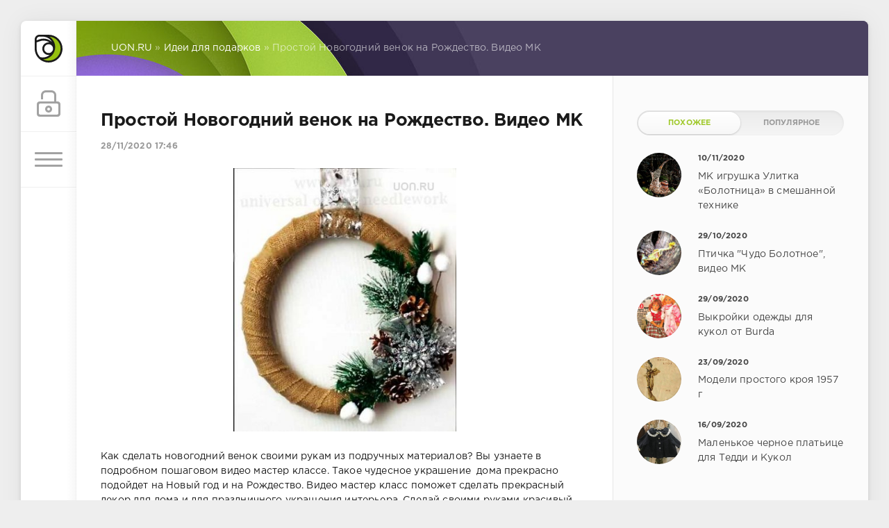

--- FILE ---
content_type: text/html; charset=utf-8
request_url: https://uon.ru/idei-dlja-podarkov/728-prostoj-novogodnij-venok-na-rozhdestvo-video-mk.html
body_size: 48885
content:
<!DOCTYPE html>
<html lang="ru">
<head>
	<meta charset="utf-8">
<title>Простой Новогодний венок на Рождество. Видео МК</title>
<meta name="description" content="Смотрите пошаговый и подробный видео мастер класс, как сделать своими руками Новогодний и Рождественский венок. В итоге вы получите прекрасное украшение на Новый год и Рождество для дома и интерьера, на дверь и на стену. Также это может быть прекрасный подарок на праздник.">
<meta name="keywords" content="Пошаговый, подробный, видео, мастер класс, как, сделать, своими руками, Новогодний, Рождественский, венок, украшение, Новый год, Рождество, для дома, для интерьера, на дверь, на стену, подарок, на праздник, урок">
<meta name="generator" content="DataLife Engine (http://dle-news.ru)">
<meta property="og:site_name" content="Universal Online Needlework - UON.RU">
<meta property="og:type" content="article">
<meta property="og:title" content="Простой Новогодний венок на Рождество. Видео МК">
<meta property="og:url" content="https://uon.ru/idei-dlja-podarkov/728-prostoj-novogodnij-venok-na-rozhdestvo-video-mk.html">
<meta name="news_keywords" content="Венок на дверь, Венок, На Новый Год, На Рождество, Украшение интерьера, Украшение для дома, Подарок своими руками, Подарок, Как сделать своими руками, Подробный и пошагвый, Видео мастер класс, Видео МК, бесплатно, Урок, Уроки для начинающих">
<meta property="og:image" content="https://uon.ru/uploads/posts/2020-12/1607352222_prostoj-venok-01-wm.jpg">
<meta property="og:description" content="Как сделать новогодний венок своими рукам из подручных материалов? Вы узнаете в подробном пошаговом видео мастер классе. Такое чудесное украшение дома прекрасно подойдет на Новый год и на Рождество. Видео мастер класс поможет сделать прекрасный декор для дома и для праздничного украшения">
<link rel="search" type="application/opensearchdescription+xml" href="https://uon.ru/index.php?do=opensearch" title="Universal Online Needlework - UON.RU">
<link rel="canonical" href="https://uon.ru/idei-dlja-podarkov/728-prostoj-novogodnij-venok-na-rozhdestvo-video-mk.html">
<link rel="alternate" type="application/rss+xml" title="Universal Online Needlework - UON.RU" href="https://uon.ru/rss.xml">
<link href="/engine/editor/css/default.css?v=26" rel="stylesheet" type="text/css">
<script src="/engine/classes/js/jquery.js?v=26"></script>
<script src="/engine/classes/js/jqueryui.js?v=26" defer></script>
<script src="/engine/classes/js/dle_js.js?v=26" defer></script>
<script src="/engine/classes/highslide/highslide.js?v=26" defer></script>
<script src="/engine/classes/masha/masha.js?v=26" defer></script>
	<meta name="HandheldFriendly" content="true">
	<meta name="format-detection" content="telephone=no">
	<meta name="viewport" content="user-scalable=no, initial-scale=1.0, maximum-scale=1.0, width=device-width"> 
	<meta name="apple-mobile-web-app-capable" content="yes">
	<meta name="apple-mobile-web-app-status-bar-style" content="default">

	<link rel="shortcut icon" href="/templates/Green/images/favicon.ico">
	<link rel="apple-touch-icon" href="/templates/Green/images/touch-icon-iphone.png">
	<link rel="apple-touch-icon" sizes="76x76" href="/templates/Green/images/touch-icon-ipad.png">
	<link rel="apple-touch-icon" sizes="120x120" href="/templates/Green/images/touch-icon-iphone-retina.png">
	<link rel="apple-touch-icon" sizes="152x152" href="/templates/Green/images/touch-icon-ipad-retina.png">

	<link href="/templates/Green/css/engine.css" type="text/css" rel="stylesheet">
	<link href="/templates/Green/css/styles.css" type="text/css" rel="stylesheet">
 


    <!-- Yandex.Metrika counter -->
<script type="text/javascript" >
   (function(m,e,t,r,i,k,a){m[i]=m[i]||function(){(m[i].a=m[i].a||[]).push(arguments)};
   m[i].l=1*new Date();k=e.createElement(t),a=e.getElementsByTagName(t)[0],k.async=1,k.src=r,a.parentNode.insertBefore(k,a)})
   (window, document, "script", "https://mc.yandex.ru/metrika/tag.js", "ym");

   ym(56570107, "init", {
        clickmap:true,
        trackLinks:true,
        accurateTrackBounce:true
   });
</script>
<noscript><div><img src="https://mc.yandex.ru/watch/56570107" style="position:absolute; left:-9999px;" alt="" /></div></noscript>
<!-- /Yandex.Metrika counter -->
 <meta name="yandex-verification" content="e03d8431775f46fd" />   
</head>
<body>
	<div class="page">
		<div class="wrp">
			<div class="body">
				<!-- Левая колонка -->
				<div id="body_left">
					<div class="body_left_in">
					<!-- Шапка -->
					<header id="header">
						<!-- Логотип -->
						<a class="logotype" href="/" title="UON.RU">
							<svg class="icon icon-logo"><use xlink:href="#icon-logo"></use></svg>
						</a>
						<!-- / Логотип -->
						<div class="loginpane">
	
	
	<a href="#" id="loginbtn" class="h_btn login">
		<svg class="icon n_ico icon-login"><use xlink:href="#icon-login"></use></svg>
		<svg class="icon m_ico icon-login_m"><use xlink:href="#icon-login_m"></use></svg>
		<span class="title_hide">Войти</span>
		<span class="icon_close">
			<i class="mt_1"></i><i class="mt_2"></i>
		</span>
	</a>
	<div id="login_drop" class="head_drop">
		<div class="hd_pad">
			<form class="login_form" method="post">
				<div class="soc_links">
					
					
					
					
					
					
				</div>
				<ul>
					<li class="form-group">
						<label for="login_name">Логин:</label>
						<input placeholder="Логин:" type="text" name="login_name" id="login_name" class="wide">
					</li>
					<li class="form-group">
						<label for="login_password">Пароль</label>
						<input placeholder="Пароль" type="password" name="login_password" id="login_password" class="wide">
					</li>
					<li>
						<button class="btn" onclick="submit();" type="submit" title="Войти">
							<b>Войти</b>
						</button>
					</li>
				</ul>
				<input name="login" type="hidden" id="login" value="submit">
				<div class="login_form__foot">
					<a class="right" href="https://uon.ru/index.php?do=register"><b>Регистрация</b></a>
					<a href="https://uon.ru/index.php?do=lostpassword">Забыли пароль?</a>
				</div>
			</form>
		</div>
	</div>
	
</div>
						<!-- Кнопка вызова меню -->
						<button class="h_btn" id="menubtn">
							<span class="menu_toggle">
								<i class="mt_1"></i><i class="mt_2"></i><i class="mt_3"></i>
							</span>
						</button>
						<!-- / Кнопка вызова меню -->
						
					</header>
					<!-- / Шапка -->
					</div>
					<!-- Кнопка "Наверх" -->
					<a href="/" id="upper"><svg class="icon icon-up"><use xlink:href="#icon-up"></use></svg></a>
					<!-- / Кнопка "Наверх" -->
					<div id="menu">
						<div class="greenmenu">
	<!-- Поиск -->
	<form id="q_search" method="post">
		<div class="q_search">
			<input id="story" name="story" placeholder="Поиск по сайту..." type="search">
			<button class="q_search_btn" type="submit" title="Найти"><svg class="icon icon-search"><use xlink:href="#icon-search"></use></svg><span class="title_hide">Найти</span></button>
		</div>
		<input type="hidden" name="do" value="search">
		<input type="hidden" name="subaction" value="search">
	</form>
	<!-- / Поиск -->
	<nav class="menu">
		<a href="/" title="Главная">Главная</a>
		<a href="/index.php?do=feedback" title="Контакты">Контакты</a>
		<a href="/rules.html" title="Правила">Правила</a>
		<ul>
<li><a href="https://uon.ru/vmeste-s-detmi/">Вместе с детьми <span style="float: right;">5</span></a>
	
	</li><li><a href="https://uon.ru/novoe-iz-starogo-vtoraja-zhizn-veschej/">Новое из старого. Вторая жизнь вещей <span style="float: right;">0</span></a>
	
	</li><li><a href="https://uon.ru/vyshivka/">Вышивка <span style="float: right;">5</span></a>
	
	</li><li><a href="https://uon.ru/v/">Вязание <span style="float: right;">14</span></a>
	<ul><li><a href="https://uon.ru/v/shapki-berety-platki-kapor/">Шапки, береты, платки, капор <span style="float: right;">1</span></a>
	
	</li><li><a href="https://uon.ru/v/vjazanie-detjam/">Вязание детям <span style="float: right;">6</span></a>
	
	</li><li><a href="https://uon.ru/v/vjazanie-krjuchkom/">Вязание крючком <span style="float: right;">4</span></a>
	
	</li></ul>
	</li><li><a href="https://uon.ru/detskaja-odezhda/">Детская одежда  <span style="float: right;">5</span></a>
	<ul><li><a href="https://uon.ru/detskaja-odezhda/odezhda-dlja-prazdnika/">Одежда для праздника <span style="float: right;">2</span></a>
	
	</li><li><a href="https://uon.ru/detskaja-odezhda/vykrojki-detskie/">Выкройки детские <span style="float: right;">1</span></a>
	
	</li></ul>
	</li><li><a href="https://uon.ru/dlja-doma/">Для дома <span style="float: right;">13</span></a>
	<ul><li><a href="https://uon.ru/dlja-doma/dlja-kuhni/">Для кухни <span style="float: right;">1</span></a>
	
	</li></ul>
	</li><li><a href="https://uon.ru/dlja-kukol-mishek-teddi-i-igrushek/">Для кукол, Мишек Тедди и Игрушек <span style="float: right;">19</span></a>
	<ul><li><a href="https://uon.ru/dlja-kukol-mishek-teddi-i-igrushek/aksessuary-dlja-kukly-igrushki-mishki-teddi/">Аксессуары для куклы, игрушки, мишки Тедди <span style="float: right;">4</span></a>
	
	</li><li><a href="https://uon.ru/dlja-kukol-mishek-teddi-i-igrushek/odezhda-dlja-kukol-i-teddi/">Одежда для кукол и Тедди <span style="float: right;">14</span></a>
	
	</li><li><a href="https://uon.ru/dlja-kukol-mishek-teddi-i-igrushek/poleznye-sovety-i-sekrety-masterstva/">Полезные советы и секреты мастерства <span style="float: right;">3</span></a>
	
	</li><li><a href="https://uon.ru/dlja-kukol-mishek-teddi-i-igrushek/vykrojki-dlja-kukol-mishka-teddi/">Выкройки для кукол игрушек мишка Тедди <span style="float: right;">3</span></a>
	
	</li></ul>
	</li><li><a href="https://uon.ru/igrushki-svoim-rukami/">Игрушки своим руками <span style="float: right;">8</span></a>
	
	</li><li><a class="active" href="https://uon.ru/idei-dlja-podarkov/">Идеи для подарков <span style="float: right;">18</span></a>
	
	</li><li><a href="https://uon.ru/iz-vaty/">Из ваты <span style="float: right;">2</span></a>
	
	</li><li><a href="https://uon.ru/kultura/">Куклы и Зверушки ручной работы <span style="float: right;">4</span></a>
	
	</li><li><a href="https://uon.ru/knigi-i-zhurnaly-po-rukodeliju/">Книги и Журналы по рукоделию <span style="float: right;">6</span></a>
	<ul><li><a href="https://uon.ru/knigi-i-zhurnaly-po-rukodeliju/knigi-i-zhurnaly-po-shitju/">Книги и журналы по шитью <span style="float: right;">6</span></a>
	
	</li></ul>
	</li><li><a href="https://uon.ru/podelka-na-novyj-god/">Поделка на Новый год <span style="float: right;">23</span></a>
	
	</li><li><a href="https://uon.ru/podelki-svoimi-rukami/">Поделки своими руками <span style="float: right;">23</span></a>
	
	</li><li><a href="https://uon.ru/retro-stil/">Ретро стиль <span style="float: right;">10</span></a>
	
	</li><li><a href="https://uon.ru/zakrytye-master-klassy/">Закрытые Мастер - Классы <span style="float: right;">0</span></a>
	<ul><li><a href="https://uon.ru/zakrytye-master-klassy/mk-guska/">МК Гуська <span style="float: right;">0</span></a>
	
	</li></ul>
	</li><li><a href="https://uon.ru/zhjellouin/">Жэллоуин <span style="float: right;">2</span></a>
	
	</li>
</ul>
	</nav>
</div>
					</div>
				</div>
				<!-- / Левая колонка -->
				<div class="body_right">
					
					
					<div id="breadcrumbs">
						<div class="speedbar"><div class="over"><span id="dle-speedbar"><span itemscope itemtype="http://data-vocabulary.org/Breadcrumb"><a href="https://uon.ru/" itemprop="url"><span itemprop="title">UON.RU</span></a></span> &raquo; <span itemscope itemtype="http://data-vocabulary.org/Breadcrumb"><a href="https://uon.ru/idei-dlja-podarkov/" itemprop="url"><span itemprop="title">Идеи для подарков</span></a></span> &raquo; Простой Новогодний венок на Рождество. Видео МК</span></div></div>
					</div>
					
					<div id="mainside" class="structure">
						<div class="str_left">
							
							
							
							<section id="content">
							<div id='dle-content'><article class="block story fullstory">
	
	<h1 class="h2 title">Простой Новогодний венок на Рождество. Видео МК</h1>
	<div class="story_top ignore-select">
		
		<time class="date grey" datetime="2020-11-28"><a href="https://uon.ru/2020/11/28/" >28/11/2020 17:46</a></time>
	</div>
	
	<div class="text">
		<a class="highslide" href="https://uon.ru/uploads/posts/2020-12/1607352222_prostoj-venok-01-wm.jpg" target="_blank"><img src="/uploads/posts/2020-12/medium/1607352222_prostoj-venok-01-wm.jpg" alt="" class="fr-dib" style="width:321px;"></a><br>Как сделать новогодний венок своими рукам из подручных материалов? Вы узнаете в подробном пошаговом видео мастер классе. Такое чудесное украшение  дома прекрасно подойдет на Новый год и на Рождество. Видео мастер класс поможет сделать прекрасный декор для дома и для праздничного украшения интерьера. Сделай своими руками красивый новогодний подарок для своих друзей, родных и близких людей. <br>Для того чтобы сделать новогодний и рождественский венок, своими рукам, как украшение для дома и интерьера, понадобиться:<br>В качестве основы - утеплитель для труб<br>Для оплетки используйте мешковину. Или другую однотонную ткань, например полоски льна, прекрасно подойдут<br>Декор для венка Новогоднего – Рождественского венка. Это веточки, ленточки, шишки и снежинки. Еловые веточки можно приобрести в магазине Фикс Прайс, уже с элементами декора для праздничного украшения. Красивая лента для подвески венка на дверь и стену, также куплена в Фикс Прайсе.<br>Старайтесь не увлекаться декором для Новогоднего – Рождественского венка, так как он будет его утяжелять, и может произойти перекос. <br><br><!--dle_media_begin:https://youtu.be/pqLb1zA3X_Y--><iframe width="459" height="344" src="https://www.youtube.com/embed/pqLb1zA3X_Y?feature=oembed" frameborder="0" allow="accelerometer; autoplay; clipboard-write; encrypted-media; gyroscope; picture-in-picture" allowfullscreen></iframe><!--dle_media_end--><br><br>Смотрите пошаговый и подробный видео мастер класс, как сделать своими руками Новогодний и Рождественский венок. В итоге вы получите прекрасное украшение на Новый год и Рождество для дома и интерьера, на дверь и на стену. Также это может быть прекрасный подарок на праздник. Видео урок любезно предоставила @razvivashka.doma<br><br>
		
		
	</div>
	<div class="category grey">
		<svg class="icon icon-cat"><use xlink:href="#icon-cat"></use></svg>
		<a href="https://uon.ru/idei-dlja-podarkov/">Идеи для подарков</a> / <a href="https://uon.ru/podelka-na-novyj-god/">Поделка на Новый год</a> / <a href="https://uon.ru/podelki-svoimi-rukami/">Поделки своими руками</a>
	</div>
	<div class="story_tools ignore-select">
		<div class="story_tools_in">
		<!-- Ya.Share -->
		<div class="share">
			<script src="//yastatic.net/es5-shims/0.0.2/es5-shims.min.js" charset="utf-8"></script>
			<script src="//yastatic.net/share2/share.js" charset="utf-8"></script>
			<div class="ya-share2" data-services="vkontakte,facebook,odnoklassniki,moimir,gplus" data-size="s"></div>
		</div>
		<!-- / Ya.Share -->
		
			<div class="rate">
				<div class="rate_stars"><div id='ratig-layer-728'>
	<div class="rating" itemprop="aggregateRating" itemscope itemtype="http://schema.org/AggregateRating">
		<ul class="unit-rating">
		<li class="current-rating" style="width:60%;">60</li>
		<li><a href="#" title="Плохо" class="r1-unit" onclick="doRate('1', '728'); return false;">1</a></li>
		<li><a href="#" title="Приемлемо" class="r2-unit" onclick="doRate('2', '728'); return false;">2</a></li>
		<li><a href="#" title="Средне" class="r3-unit" onclick="doRate('3', '728'); return false;">3</a></li>
		<li><a href="#" title="Хорошо" class="r4-unit" onclick="doRate('4', '728'); return false;">4</a></li>
		<li><a href="#" title="Отлично" class="r5-unit" onclick="doRate('5', '728'); return false;">5</a></li>
		</ul><meta itemprop="itemReviewed" content="Простой Новогодний венок на Рождество. Видео МК"><meta itemprop="worstRating" content="1"><meta itemprop="ratingCount" content="26"><meta itemprop="ratingValue" content="3"><meta itemprop="bestRating" content="5">
	</div>
</div></div>
				
				
				
			</div>
		
		</div>
		<ul class="meta grey">
			<li class="meta_author" title="Автор">
				<svg class="icon icon-author"><use xlink:href="#icon-author"></use></svg><a onclick="ShowProfile('admin', 'https://uon.ru/user/admin/', '0'); return false;" href="https://uon.ru/user/admin/">admin</a>
			</li>
			<li class="meta_coms" title="Комментариев: 0"></li>
			<li class="meta_views" title="Просмотров: 2 104"><svg class="icon icon-view"><use xlink:href="#icon-view"></use></svg>2 104</li>
		</ul>
	</div>
</article>
<div class="block">
	<a href="https://uon.ru/idei-dlja-podarkov/56-otkrytki-s-novym-godom-5-otlichnyh-samodelok.html" class="btn">Предыдущая публикация</a>
	
</div>
<!-- Рекламные материалы -->
<div class="block ignore-select">
	<div class="banner">
		
	</div>
</div>
<!-- / Рекламные материалы -->
<div class="comments ignore-select">
	
	
	<!--dleaddcomments-->
</div></div>
							</section>
							
						</div>
						<aside class="str_right" id="rightside">
	<!-- Популярные, похожие, обсуждаемые -->
	<div class="block">
		<ul class="block_tabs">
			
			<li class="active">
				<a title="Обсуждаемое" href="#news_rel" aria-controls="news_rel" data-toggle="tab">
					Похожее
				</a>
			</li>
			
			<li>
				<a title="Популярное" href="#news_top" aria-controls="news_top" data-toggle="tab">
					Популярное
				</a>
			</li>
			
		</ul>
		<div class="tab-content">
			
			<div class="tab-pane active" id="news_rel"><div class="story_line">
	<a href="https://uon.ru/igrushki-svoim-rukami/714-mk-igrushka-ulitka-bolotnica-v-smeshannoj-tehnike.html" title="МК игрушка Улитка «Болотница» в смешанной технике">
		<i class="image cover" style="background-image: url(https://uon.ru/uploads/posts/2020-11/medium/1605202772_ulitka-bolotnaya-00wm.jpg)"></i>
		<div>
			<b class="date"><time datetime="2020-11-10">10/11/2020</time></b>
			<span class="title">МК игрушка Улитка «Болотница» в смешанной технике</span>
		</div>
	</a>
</div><div class="story_line">
	<a href="https://uon.ru/vmeste-s-detmi/708-ptichka-chudo-bolotnoe-video-mk.html" title="Птичка &quot;Чудо Болотное&quot;, видео МК">
		<i class="image cover" style="background-image: url(https://uon.ru/uploads/posts/2020-11/thumbs/1604692362_w-boblotnoe-hudo00.jpg)"></i>
		<div>
			<b class="date"><time datetime="2020-10-29">29/10/2020</time></b>
			<span class="title">Птичка &quot;Чудо Болотное&quot;, видео МК</span>
		</div>
	</a>
</div><div class="story_line">
	<a href="https://uon.ru/knigi-i-zhurnaly-po-rukodeliju/knigi-i-zhurnaly-po-shitju/618-vykrojki-odezhdy-dlja-kukol-ot-burda.html" title="Выкройки одежды для кукол от Burda">
		<i class="image cover" style="background-image: url(https://uon.ru/uploads/posts/2020-09/medium/1601360119_0message_1.jpg)"></i>
		<div>
			<b class="date"><time datetime="2020-09-29">29/09/2020</time></b>
			<span class="title">Выкройки одежды для кукол от Burda</span>
		</div>
	</a>
</div><div class="story_line">
	<a href="https://uon.ru/knigi-i-zhurnaly-po-rukodeliju/599-modeli-prostogo-kroja-1957.html" title="Модели простого кроя 1957 г">
		<i class="image cover" style="background-image: url(https://uon.ru/uploads/posts/2020-09/medium/1600686349_00-m-p-k.jpg)"></i>
		<div>
			<b class="date"><time datetime="2020-09-23">23/09/2020</time></b>
			<span class="title">Модели простого кроя 1957 г</span>
		</div>
	</a>
</div><div class="story_line">
	<a href="https://uon.ru/dlja-kukol-mishek-teddi-i-igrushek/odezhda-dlja-kukol-i-teddi/585-malenkoe-chernoe-platice-dlja-teddi-i-kukol.html" title="Маленькое черное платьице для Тедди и Кукол">
		<i class="image cover" style="background-image: url(https://uon.ru/uploads/posts/2020-09/medium/1600283159_lbd15.jpg)"></i>
		<div>
			<b class="date"><time datetime="2020-09-16">16/09/2020</time></b>
			<span class="title">Маленькое черное платьице для Тедди и Кукол</span>
		</div>
	</a>
</div></div>
			
			<div class="tab-pane" id="news_top"></div>
			
		</div>
	</div>
	<!-- / Популярные, похожие, обсуждаемые -->
	<div class="block_sep"></div>
	<script>
<!--
function doVote( event ){

	
	var vote_check = $('#dle-vote input:radio[name=vote_check]:checked').val();
	
	if (typeof vote_check == "undefined" &&  event == "vote") {
		return false;
	}
	
	ShowLoading('');

	$.get(dle_root + "engine/ajax/controller.php?mod=vote", { vote_id: "1", vote_action: event, vote_check: vote_check, vote_skin: dle_skin, user_hash: dle_login_hash }, function(data){

		HideLoading('');

		$("#vote-layer").fadeOut(500, function() {
			$(this).html(data);
			$(this).fadeIn(500);
		});

	});
}
//-->
</script><div id='vote-layer'><div id="votes" class="block">
	<h4 class="vote_title">Оцените работу движка</h4>
	<div class="vote_more"><a href="#" onclick="ShowAllVotes(); return false;">Другие опросы...</a></div>
	
	<form method="post" name="vote">
	
		<div class="vote_list">
			<div id="dle-vote"><div class="vote"><input id="vote_check0" name="vote_check" type="radio" value="0" /><label for="vote_check0"> Лучший из новостных</label></div><div class="vote"><input id="vote_check1" name="vote_check" type="radio" value="1" /><label for="vote_check1"> Неплохой движок</label></div><div class="vote"><input id="vote_check2" name="vote_check" type="radio" value="2" /><label for="vote_check2"> Устраивает ... но ...</label></div><div class="vote"><input id="vote_check3" name="vote_check" type="radio" value="3" /><label for="vote_check3"> Встречал и получше</label></div><div class="vote"><input id="vote_check4" name="vote_check" type="radio" value="4" /><label for="vote_check4"> Совсем не понравился</label></div></div>
		</div>
	
	
		<input type="hidden" name="vote_action" value="vote">
		<input type="hidden" name="vote_id" id="vote_id" value="1">
		<button title="Голосовать" class="btn" type="submit" onclick="doVote('vote'); return false;" ><b>Голосовать</b></button>
		<button title="Результаты опроса" class="vote_result_btn" type="button" onclick="doVote('results'); return false;" >
			<span>
				<i class="vr_1"></i>
				<i class="vr_2"></i>
				<i class="vr_3"></i>
			</span>
		</button>
	</form>
	
</div>
<div class="block_sep"></div></div>
	<!-- Архив и Календарь -->
	<div class="block">
		<ul class="block_tabs">
			<li class="active">
				<a title="Календарь" href="#arch_calendar" aria-controls="arch_calendar" data-toggle="tab">
					Календарь
				</a>
			</li>
			<li>
				<a title="Архив" href="#arch_list" aria-controls="arch_list" data-toggle="tab">
					Архив
				</a>
			</li>
		</ul>
		<div class="tab-content">
			<div class="tab-pane active" id="arch_calendar"><div id="calendar-layer"><table id="calendar" class="calendar"><tr><th colspan="7" class="monthselect"><a class="monthlink" onclick="doCalendar('12','2025','right'); return false;" href="https://uon.ru/2025/12/" title="Предыдущий месяц">&laquo;</a>&nbsp;&nbsp;&nbsp;&nbsp;Январь 2026&nbsp;&nbsp;&nbsp;&nbsp;&raquo;</th></tr><tr><th class="workday">Пн</th><th class="workday">Вт</th><th class="workday">Ср</th><th class="workday">Чт</th><th class="workday">Пт</th><th class="weekday">Сб</th><th class="weekday">Вс</th></tr><tr><td colspan="3">&nbsp;</td><td  class="day" >1</td><td  class="day" >2</td><td  class="weekday" >3</td><td  class="weekday" >4</td></tr><tr><td  class="day" >5</td><td  class="day" >6</td><td  class="day" >7</td><td  class="day" >8</td><td  class="day" >9</td><td  class="weekday" >10</td><td  class="weekday" >11</td></tr><tr><td  class="day" >12</td><td  class="day" >13</td><td  class="day" >14</td><td  class="day" >15</td><td  class="day" >16</td><td  class="weekday" >17</td><td  class="weekday" >18</td></tr><tr><td  class="day" >19</td><td  class="day" >20</td><td  class="day" >21</td><td  class="day" >22</td><td  class="day" >23</td><td  class="weekday" >24</td><td  class="weekday" >25</td></tr><tr><td  class="day" >26</td><td  class="day" >27</td><td  class="day" >28</td><td  class="day" >29</td><td  class="day" >30</td><td  class="weekday day-current" >31</td><td colspan="1">&nbsp;</td></tr></table></div></div>
			<div class="tab-pane" id="arch_list">
				<a class="archives" href="https://uon.ru/2021/01/"><b>Январь 2021 (1)</b></a><br /><a class="archives" href="https://uon.ru/2020/12/"><b>Декабрь 2020 (2)</b></a><br /><a class="archives" href="https://uon.ru/2020/11/"><b>Ноябрь 2020 (21)</b></a><br /><a class="archives" href="https://uon.ru/2020/10/"><b>Октябрь 2020 (16)</b></a><br /><a class="archives" href="https://uon.ru/2020/09/"><b>Сентябрь 2020 (7)</b></a><br /><a class="archives" href="https://uon.ru/2020/08/"><b>Август 2020 (1)</b></a><br /><div id="dle_news_archive" style="display:none;"><a class="archives" href="https://uon.ru/2020/02/"><b>Февраль 2020 (1)</b></a><br /><a class="archives" href="https://uon.ru/2020/01/"><b>Январь 2020 (4)</b></a><br /><a class="archives" href="https://uon.ru/2019/12/"><b>Декабрь 2019 (20)</b></a><br /><a class="archives" href="https://uon.ru/2019/10/"><b>Октябрь 2019 (1)</b></a><br /></div><div id="dle_news_archive_link" ><br /><a class="archives" onclick="$('#dle_news_archive').toggle('blind',{},700); return false;" href="#">Показать / скрыть весь архив</a></div>
			</div>
		</div>
	</div>
	<!-- / Архив и Календарь -->
	<!-- Баннер 300X500 -->
	<div class="block">
		<div class="banner">
			<img src="/templates/Green/images/tmp/banner_300x500.png" alt="">
		</div>
	</div>
	<!-- / Баннер 300X500 -->
	<!-- Теги -->
	<div class="block">
		<h4 class="title">Популярные теги</h4>
		<div class="tag_list">
			<span class="clouds_xsmall"><a href="https://uon.ru/tags/%D0%92%D0%AB%D0%A8%D0%98%D0%92%D0%9A%D0%90/" title="Найдено публикаций: 6">ВЫШИВКА</a></span> <span class="clouds_xsmall"><a href="https://uon.ru/tags/%D0%92%D0%AF%D0%97%D0%90%D0%9D%D0%98%D0%95/" title="Найдено публикаций: 15">ВЯЗАНИЕ</a></span> <span class="clouds_xsmall"><a href="https://uon.ru/tags/%D0%92%D0%B8%D0%B4%D0%B5%D0%BE%20%D0%9C%D0%9A/" title="Найдено публикаций: 6">Видео МК</a></span> <span class="clouds_xsmall"><a href="https://uon.ru/tags/%D0%92%D0%B8%D0%B4%D0%B5%D0%BE%20%D0%BC%D0%B0%D1%81%D1%82%D0%B5%D1%80%20%D0%BA%D0%BB%D0%B0%D1%81%D1%81/" title="Найдено публикаций: 6">Видео мастер класс</a></span> <span class="clouds_xsmall"><a href="https://uon.ru/tags/%D0%92%D1%8B%D0%BA%D1%80%D0%BE%D0%B9%D0%BA%D0%B0/" title="Найдено публикаций: 8">Выкройка</a></span> <span class="clouds_xsmall"><a href="https://uon.ru/tags/%D0%92%D1%8F%D0%B7%D0%B0%D0%BD%D0%B8%D0%B5%20%D0%B4%D0%BB%D1%8F%20%D0%B4%D0%B5%D1%82%D0%B5%D0%B9/" title="Найдено публикаций: 9">Вязание для детей</a></span> <span class="clouds_xsmall"><a href="https://uon.ru/tags/%D0%92%D1%8F%D0%B7%D0%B0%D0%BD%D0%B8%D0%B5%20%D0%B4%D0%BB%D1%8F%20%D0%B4%D0%BE%D0%BC%D0%B0%20%D0%B8%20%D0%BA%D1%83%D1%85%D0%BD%D0%B8/" title="Найдено публикаций: 5">Вязание для дома и кухни</a></span> <span class="clouds_xsmall"><a href="https://uon.ru/tags/%D0%94%D0%B8%D0%B7%D0%B0%D0%B9%D0%BD%20%D0%B8%D0%BD%D1%82%D0%B5%D1%80%D1%8C%D0%B5%D1%80%D0%B0/" title="Найдено публикаций: 10">Дизайн интерьера</a></span> <span class="clouds_xsmall"><a href="https://uon.ru/tags/%D0%94%D0%BB%D1%8F%20%D0%B4%D0%B5%D1%82%D0%B5%D0%B9%20%D0%B8%20%D0%BF%D0%BE%D0%B4%D0%B5%D0%BB%D0%BA%D0%B8%20%D1%81%20%D0%B4%D0%B5%D1%82%D1%8C%D0%BC%D0%B8/" title="Найдено публикаций: 5">Для детей и поделки с детьми</a></span> <span class="clouds_xsmall"><a href="https://uon.ru/tags/%D0%94%D0%BB%D1%8F%20%D0%B8%D0%B3%D1%80%D1%83%D1%88%D0%B5%D0%BA/" title="Найдено публикаций: 6">Для игрушек</a></span> <span class="clouds_xsmall"><a href="https://uon.ru/tags/%D0%94%D0%BB%D1%8F%20%D0%BC%D0%B8%D1%88%D0%B5%D0%BA%20%D0%A2%D0%B5%D0%B4%D0%B4%D0%B8/" title="Найдено публикаций: 7">Для мишек Тедди</a></span> <span class="clouds_xsmall"><a href="https://uon.ru/tags/%D0%94%D0%BE%D0%BC%20%D0%B8%20%D1%81%D0%B0%D0%B4/" title="Найдено публикаций: 10">Дом и сад</a></span> <span class="clouds_xsmall"><a href="https://uon.ru/tags/%D0%98%D1%81%D1%82%D0%BE%D1%80%D0%B8%D1%8F%20%D0%BC%D0%BE%D0%B4%D1%8B/" title="Найдено публикаций: 5">История моды</a></span> <span class="clouds_xsmall"><a href="https://uon.ru/tags/%D0%9A%D0%B0%D0%BA%20%D1%81%D0%B4%D0%B5%D0%BB%D0%B0%D1%82%D1%8C%20%D1%81%D0%B2%D0%BE%D0%B8%D0%BC%D0%B8%20%D1%80%D1%83%D0%BA%D0%B0%D0%BC%D0%B8/" title="Найдено публикаций: 6">Как сделать своими руками</a></span> <span class="clouds_xsmall"><a href="https://uon.ru/tags/%D0%9C%D0%9A/" title="Найдено публикаций: 14">МК</a></span> <span class="clouds_large"><a href="https://uon.ru/tags/%D0%9C%D0%B0%D1%81%D1%82%D0%B5%D1%80%E2%80%94%20%D0%BA%D0%BB%D0%B0%D1%81%D1%81/" title="Найдено публикаций: 38">Мастер— класс</a></span> <span class="clouds_xsmall"><a href="https://uon.ru/tags/%D0%9C%D0%B0%D1%81%D1%82%D0%B5%D1%80%E2%80%94%20%D0%BA%D0%BB%D0%B0%D1%81%D1%81%D1%8B/" title="Найдено публикаций: 7">Мастер— классы</a></span> <span class="clouds_xsmall"><a href="https://uon.ru/tags/%D0%9D%D0%B0%20%D0%9D%D0%BE%D0%B2%D1%8B%D0%B9%20%D0%93%D0%BE%D0%B4/" title="Найдено публикаций: 10">На Новый Год</a></span> <span class="clouds_xsmall"><a href="https://uon.ru/tags/%D0%9D%D0%B0%20%D0%A0%D0%BE%D0%B6%D0%B4%D0%B5%D1%81%D1%82%D0%B2%D0%BE/" title="Найдено публикаций: 8">На Рождество</a></span> <span class="clouds_xsmall"><a href="https://uon.ru/tags/%D0%9D%D0%B5%D1%81%D1%82%D0%B0%D0%BD%D0%B4%D0%B0%D1%80%D1%82%D0%BD%D0%BE%D0%B5%20%D1%80%D1%83%D0%BA%D0%BE%D0%B4%D0%B5%D0%BB%D0%B8%D0%B5/" title="Найдено публикаций: 6">Нестандартное рукоделие</a></span> <span class="clouds_xsmall"><a href="https://uon.ru/tags/%D0%9D%D0%BE%D0%B2%D0%BE%D0%B3%D0%BE%D0%B4%D0%BD%D0%B8%D0%B9%20%D0%B4%D0%B5%D0%BA%D0%BE%D1%80/" title="Найдено публикаций: 6">Новогодний декор</a></span> <span class="clouds_small"><a href="https://uon.ru/tags/%D0%9D%D0%BE%D0%B2%D1%8B%D0%B9%20%D0%B3%D0%BE%D0%B4/" title="Найдено публикаций: 19">Новый год</a></span> <span class="clouds_xsmall"><a href="https://uon.ru/tags/%D0%9E%D0%B4%D0%B5%D0%B6%D0%B4%D0%B0%20%D0%B4%D0%BB%D1%8F%20%D0%B8%D0%B3%D1%80%D1%83%D1%88%D0%B5%D0%BA/" title="Найдено публикаций: 5">Одежда для игрушек</a></span> <span class="clouds_xsmall"><a href="https://uon.ru/tags/%D0%9E%D0%B4%D0%B5%D0%B6%D0%B4%D0%B0%20%D0%B4%D0%BB%D1%8F%20%D0%BA%D1%83%D0%BA%D0%BE%D0%BB/" title="Найдено публикаций: 10">Одежда для кукол</a></span> <span class="clouds_medium"><a href="https://uon.ru/tags/%D0%9F%D0%BE%D0%B4%D0%B5%D0%BB%D0%BA%D0%B8%20%D1%81%D0%B2%D0%BE%D0%B8%D0%BC%D0%B8%20%D1%80%D1%83%D0%BA%D0%B0%D0%BC%D0%B8/" title="Найдено публикаций: 37">Поделки своими руками</a></span> <span class="clouds_medium"><a href="https://uon.ru/tags/%D0%A0%D0%A3%D0%9A%D0%9E%D0%94%D0%95%D0%9B%D0%98%D0%95/" title="Найдено публикаций: 27">РУКОДЕЛИЕ</a></span> <span class="clouds_xlarge"><a href="https://uon.ru/tags/%D0%A1%D0%B2%D0%BE%D0%B8%D0%BC%D0%B8%20%D1%80%D1%83%D0%BA%D0%B0%D0%BC%D0%B8/" title="Найдено публикаций: 48">Своими руками</a></span> <span class="clouds_xsmall"><a href="https://uon.ru/tags/%D0%A1%D1%85%D0%B5%D0%BC%D1%8B/" title="Найдено публикаций: 15">Схемы</a></span> <span class="clouds_xsmall"><a href="https://uon.ru/tags/%D0%A2%D0%B2%D0%BE%D1%80%D1%87%D0%B5%D1%81%D0%BA%D0%BE%D0%B5%20%D0%B2%D0%B4%D0%BE%D1%85%D0%BD%D0%BE%D0%B2%D0%B5%D0%BD%D0%B8%D0%B5/" title="Найдено публикаций: 11">Творческое вдохновение</a></span> <span class="clouds_xsmall"><a href="https://uon.ru/tags/%D0%A2%D0%B5%D1%85%D0%BD%D0%B8%D0%BA%D0%B8/" title="Найдено публикаций: 5">Техники</a></span> <span class="clouds_xsmall"><a href="https://uon.ru/tags/%D0%A3%D1%80%D0%BE%D0%BA%D0%B8%20%D0%B4%D0%BB%D1%8F%20%D0%BD%D0%B0%D1%87%D0%B8%D0%BD%D0%B0%D1%8E%D1%89%D0%B8%D1%85/" title="Найдено публикаций: 7">Уроки для начинающих</a></span> <span class="clouds_xsmall"><a href="https://uon.ru/tags/%D0%A7%D1%82%D0%BE%20%D0%BF%D0%BE%D0%B4%D0%B0%D1%80%D0%B8%D1%82%D1%8C/" title="Найдено публикаций: 8">Что подарить</a></span> <span class="clouds_xsmall"><a href="https://uon.ru/tags/%D0%A8%D0%98%D0%A2%D0%AC%D0%95/" title="Найдено публикаций: 8">ШИТЬЕ</a></span> <span class="clouds_xsmall"><a href="https://uon.ru/tags/%D0%B4%D0%BB%D1%8F%20%D0%BA%D1%83%D0%BA%D0%BE%D0%BB/" title="Найдено публикаций: 7">для кукол</a></span> <span class="clouds_small"><a href="https://uon.ru/tags/%D0%BC%D0%BE%D0%B4%D0%B5%D0%BB%D0%B8/" title="Найдено публикаций: 18">модели</a></span> <span class="clouds_xsmall"><a href="https://uon.ru/tags/%D0%BE%D0%B4%D0%B5%D0%B6%D0%B4%D0%B0%20%D0%B4%D0%BB%D1%8F%20%D0%A2%D0%B5%D0%B4%D0%B4%D0%B8/" title="Найдено публикаций: 9">одежда для Тедди</a></span> <span class="clouds_xsmall"><a href="https://uon.ru/tags/%D1%80%D0%B5%D1%82%D1%80%D0%BE/" title="Найдено публикаций: 6">ретро</a></span> <span class="clouds_xsmall"><a href="https://uon.ru/tags/%D1%81%D0%BE%D0%B2%D0%B5%D1%82%D1%8B/" title="Найдено публикаций: 7">советы</a></span> <span class="clouds_xsmall"><a href="https://uon.ru/tags/%D1%81%D1%88%D0%B8%D1%82%D1%8C/" title="Найдено публикаций: 7">сшить</a></span> <span class="clouds_xsmall"><a href="https://uon.ru/tags/%D1%83%D1%80%D0%BE%D0%BA%D0%B8/" title="Найдено публикаций: 7">уроки</a></span><div class="tags_more"><a href="https://uon.ru/tags/">Показать все теги</a></div>
		</div>
	</div>
	<!-- / Теги -->
	<!-- Изменить оформление
	<div class="block">
		<div class="change_skin">
			<form method="post"><select onchange="submit()" name="skin_name"><option value="Default">Default</option><option value="Green" selected="selected">Green</option><option value="Red">Red</option><option value="simpletape-v2_UTF-8">simpletape-v2_UTF-8</option></select><input type="hidden" name="action_skin_change" value="yes" /></form>
			<h4 class="title">Оформление</h4>
			<span class="arrow"></span>
			<span class="cs_colors"><i class="cs_1"></i><i class="cs_2"></i><i class="cs_3"></i></span>
		</div>
	</div>
	Изменить оформление -->
</aside>
						<div class="rightside_bg"></div>
					</div><p style="z-index: -12;position: absolute;top: -170px;">
<a href="https://redvid.io/" target="_blank">redvid</a>
<a href="https://esle.io/" target="_blank">esle</a>
</p>
					<footer id="footer">
						<ul class="foot_menu">
	<li>
		<b data-toggle="collapse" data-target="#fmenu_1" aria-expanded="false" class="collapsed">
			<i></i> Новости
		</b>
		<div class="collapse" id="fmenu_1">
			<nav>
				<a href="#">Специальный репортаж</a>
				<a href="#">Стратегия</a>
				<a href="#">Страховое время</a>
				<a href="#">Территория безопасности</a>
				<a href="#">Технологии жилья</a>
				<a href="#">Транспорт</a>
			</nav>
		</div>
	</li>
	<li>
		<b data-toggle="collapse" data-target="#fmenu_2" aria-expanded="false" class="collapsed">
			<i></i> Статьи
		</b>
		<div class="collapse" id="fmenu_2">
			<nav>
				<a href="#">Факты</a>
				<a href="#">Финансовая стратегия</a>
				<a href="#">Формула власти</a>
				<a href="#">Церковь и мир</a>
				<a href="#">Честный детектив</a>
				<a href="#">Экономика</a>
			</nav>
		</div>
	</li>
	<li>
		<b data-toggle="collapse" data-target="#fmenu_3" aria-expanded="false" class="collapsed">
			<i></i> Пользователю
		</b>
		<div class="collapse" id="fmenu_3">
			<nav>
				<a href="/">Главная</a>
				<a href="/statistics.html">Статистика</a>
				<a href="/lastnews">Последние новости</a>
				<a href="/index.php?do=lastcomments">Последние комментарии</a>
				<a href="/index.php?do=register">Регистрация</a>
				<a href="/index.php?do=feedback">Контакты</a>
			</nav>
		</div>
	</li>
	
	<li>
		<b data-toggle="collapse" data-target="#fmenu_5" aria-expanded="false" class="collapsed">
			<i></i> Клиенту
		</b>
		<div class="collapse" id="fmenu_5">
			<nav>
				<a href="/">Главная</a>
				<a href="/index.php?do=feedback">Контакты</a>
				<a href="/rules.html">Правила</a>
				<a href="/index.php?do=register">Регистрация</a>
				<a href="/statistics.html">Статистика</a>
			</nav>
		</div>
	</li>
</ul>
						<div class="footer grey">
	<div class="copyright">
	</div>
	<a class="ca" href="https://fastdl.app/" target="_blank">
		<span><svg class="icon icon-ca"><use xlink:href="#icon-ca"></use></svg></span>
		<div>Downloader <b>fastdl.app</b></div> <p style="font-size: 1px; line-height: 1px;"><a href="https://rosseriall.ru/">сериалы</a></p>
	</a>
</div>
					</footer>
				</div>
			</div>
			<div class="foot grey">
	<!-- Мы в соц.сетях -->
	<div class="soc_links">
		<b class="title">Мы в соц.сетях</b>
		<a href="#" target="_blank" rel="nofollow" class="soc_vk" title="Мы вКонтакте">
			<svg class="icon icon-vk"><use xlink:href="#icon-vk"/></svg>
		</a>
		<a href="#" target="_blank" class="soc_tw" title="Movies">
			<svg class="icon icon-tw"><use xlink:href="#icon-tw"/></svg>
		</a>
		<a href="#" target="_blank" rel="nofollow" class="soc_fb" title="Мы в Facebook">
			<svg class="icon icon-fb"><use xlink:href="#icon-fb"/></svg>
		</a>
		<a href="#" target="_blank" rel="nofollow" class="soc_gp" title="Мы в Google+">
			<svg class="icon icon-gp"><use xlink:href="#icon-gp"/></svg>
		</a>
		<a href="#" target="_blank" rel="nofollow" class="soc_od" title="Мы в Одноклассниках">
			<svg class="icon icon-od"><use xlink:href="#icon-od"/></svg>
		</a>
		<a href="#" target="_blank" rel="nofollow" class="soc_mail" title="Мы в Mail">
			<svg class="icon icon-mail"><use xlink:href="#icon-mail"/></svg>
		</a>
	</div>
	<!-- / Мы в соц.сетях -->
	<!-- Счетчики -->
	<ul class="counters">
		<li>
<!-- Top100 (Kraken) Widget -->
<span id="top100_widget"></span>
<!-- END Top100 (Kraken) Widget -->

<!-- Top100 (Kraken) Counter -->
<script>
    (function (w, d, c) {
    (w[c] = w[c] || []).push(function() {
        var options = {
            project: 6936220,
            element: 'top100_widget',
        };
        try {
            w.top100Counter = new top100(options);
        } catch(e) { }
    });
    var n = d.getElementsByTagName("script")[0],
    s = d.createElement("script"),
    f = function () { n.parentNode.insertBefore(s, n); };
    s.type = "text/javascript";
    s.async = true;
    s.src =
    (d.location.protocol == "https:" ? "https:" : "http:") +
    "//st.top100.ru/top100/top100.js";

    if (w.opera == "[object Opera]") {
    d.addEventListener("DOMContentLoaded", f, false);
} else { f(); }
})(window, document, "_top100q");
</script>
<noscript>
  <img src="//counter.rambler.ru/top100.cnt?pid=6936220" alt="Топ-100" />
</noscript>
<!-- END Top100 (Kraken) Counter -->
		</li>
		<li>
<a href="https://webmaster.yandex.ru/siteinfo/?site=uon.ru"><img width="88" height="31" alt="" border="0" src="https://yandex.ru/cycounter?uon.ru&theme=light&lang=ru"/></a>
		</li>
		<li>
<!--LiveInternet counter--><script type="text/javascript">
document.write('<a href="//www.liveinternet.ru/click" '+
'target="_blank"><img src="//counter.yadro.ru/hit?t14.1;r'+
escape(document.referrer)+((typeof(screen)=='undefined')?'':
';s'+screen.width+'*'+screen.height+'*'+(screen.colorDepth?
screen.colorDepth:screen.pixelDepth))+';u'+escape(document.URL)+
';h'+escape(document.title.substring(0,150))+';'+Math.random()+
'" alt="" title="LiveInternet: показано число просмотров за 24'+
' часа, посетителей за 24 часа и за сегодня" '+
'border="0" width="88" height="31"><\/a>')
</script><!--/LiveInternet--> 
		</li>
	</ul>
	<!-- / Счетчики -->
</div>
		</div>
	</div>
	<script>
<!--
var dle_root       = '/';
var dle_admin      = '';
var dle_login_hash = 'b6638a828bac1aec3fd4e03fa3f63d4a5b44dd20';
var dle_group      = 5;
var dle_skin       = 'Green';
var dle_wysiwyg    = '1';
var quick_wysiwyg  = '1';
var dle_act_lang   = ["Да", "Нет", "Ввод", "Отмена", "Сохранить", "Удалить", "Загрузка. Пожалуйста, подождите..."];
var menu_short     = 'Быстрое редактирование';
var menu_full      = 'Полное редактирование';
var menu_profile   = 'Просмотр профиля';
var menu_send      = 'Отправить сообщение';
var menu_uedit     = 'Админцентр';
var dle_info       = 'Информация';
var dle_confirm    = 'Подтверждение';
var dle_prompt     = 'Ввод информации';
var dle_req_field  = 'Заполните все необходимые поля';
var dle_del_agree  = 'Вы действительно хотите удалить? Данное действие невозможно будет отменить';
var dle_spam_agree = 'Вы действительно хотите отметить пользователя как спамера? Это приведёт к удалению всех его комментариев';
var dle_complaint  = 'Укажите текст Вашей жалобы для администрации:';
var dle_big_text   = 'Выделен слишком большой участок текста.';
var dle_orfo_title = 'Укажите комментарий для администрации к найденной ошибке на странице';
var dle_p_send     = 'Отправить';
var dle_p_send_ok  = 'Уведомление успешно отправлено';
var dle_save_ok    = 'Изменения успешно сохранены. Обновить страницу?';
var dle_reply_title= 'Ответ на комментарий';
var dle_tree_comm  = '0';
var dle_del_news   = 'Удалить статью';
var dle_sub_agree  = 'Вы действительно хотите подписаться на комментарии к данной публикации?';
var dle_captcha_type  = '1';
var allow_dle_delete_news   = false;
var dle_search_delay   = false;
var dle_search_value   = '';
jQuery(function($){
FastSearch();

hs.graphicsDir = '/engine/classes/highslide/graphics/';
hs.wrapperClassName = 'rounded-white';
hs.outlineType = 'rounded-white';
hs.numberOfImagesToPreload = 0;
hs.captionEval = 'this.thumb.alt';
hs.showCredits = false;
hs.align = 'center';
hs.transitions = ['expand', 'crossfade'];

hs.lang = { loadingText : 'Загрузка...', playTitle : 'Просмотр слайдшоу (пробел)', pauseTitle:'Пауза', previousTitle : 'Предыдущее изображение', nextTitle :'Следующее изображение',moveTitle :'Переместить', closeTitle :'Закрыть (Esc)',fullExpandTitle:'Развернуть до полного размера',restoreTitle:'Кликните для закрытия картинки, нажмите и удерживайте для перемещения',focusTitle:'Сфокусировать',loadingTitle:'Нажмите для отмены'
};
hs.slideshowGroup='fullnews'; hs.addSlideshow({slideshowGroup: 'fullnews', interval: 4000, repeat: false, useControls: true, fixedControls: 'fit', overlayOptions: { opacity: .75, position: 'bottom center', hideOnMouseOut: true } });

});
//-->
</script>
	<script src="/templates/Green/js/lib.js"></script>
	<script src="/templates/Green/js/svgxuse.min.js"></script>
	<script>
		jQuery(function($){
			$.get("/templates/Green/images/sprite.svg", function(data) {
			  var div = document.createElement("div");
			  div.innerHTML = new XMLSerializer().serializeToString(data.documentElement);
			  document.body.insertBefore(div, document.body.childNodes[0]);
			});
		});
	</script>
</body>
<script async src="https://pagead2.googlesyndication.com/pagead/js/adsbygoogle.js?client=ca-pub-6785459496073365"
     crossorigin="anonymous"></script>
</html>

<!-- DataLife Engine Copyright SoftNews Media Group (http://dle-news.ru) -->


--- FILE ---
content_type: text/html; charset=utf-8
request_url: https://www.google.com/recaptcha/api2/aframe
body_size: 258
content:
<!DOCTYPE HTML><html><head><meta http-equiv="content-type" content="text/html; charset=UTF-8"></head><body><script nonce="iHDd349payNZZMHsiVid7Q">/** Anti-fraud and anti-abuse applications only. See google.com/recaptcha */ try{var clients={'sodar':'https://pagead2.googlesyndication.com/pagead/sodar?'};window.addEventListener("message",function(a){try{if(a.source===window.parent){var b=JSON.parse(a.data);var c=clients[b['id']];if(c){var d=document.createElement('img');d.src=c+b['params']+'&rc='+(localStorage.getItem("rc::a")?sessionStorage.getItem("rc::b"):"");window.document.body.appendChild(d);sessionStorage.setItem("rc::e",parseInt(sessionStorage.getItem("rc::e")||0)+1);localStorage.setItem("rc::h",'1769828814092');}}}catch(b){}});window.parent.postMessage("_grecaptcha_ready", "*");}catch(b){}</script></body></html>

--- FILE ---
content_type: application/javascript
request_url: https://uon.ru/engine/classes/highslide/highslide.js?v=26
body_size: 47023
content:
/** 
 * Name:    Highslide JS
 * Version: 4.1.13 (2011-10-06)
 * Config:  default -preloading -hideelements +unobtrusive +slideshow +positioning +transitions +viewport
 * Author:  Torstein
 * Support: www.highslide.com/support
 * License: www.highslide.com/#license
 */
if(!hs){var hs={lang:{cssDirection:"ltr",loadingText:"Loading...",loadingTitle:"Click to cancel",focusTitle:"Click to bring to front",fullExpandTitle:"Expand to actual size (f)",creditsText:"Powered by <i>Highslide JS</i>",creditsTitle:"Go to the Highslide JS homepage",previousText:"Previous",nextText:"Next",moveText:"Move",closeText:"Close",closeTitle:"Close (esc)",resizeTitle:"Resize",playText:"Play",playTitle:"Play slideshow (spacebar)",pauseText:"Pause",pauseTitle:"Pause slideshow (spacebar)",
previousTitle:"Previous (arrow left)",nextTitle:"Next (arrow right)",moveTitle:"Move",fullExpandText:"1:1",number:"Image %1 of %2",restoreTitle:"Click to close image, click and drag to move. Use arrow keys for next and previous."},graphicsDir:"highslide/graphics/",expandCursor:"zoomin.cur",restoreCursor:"zoomout.cur",expandDuration:250,restoreDuration:250,marginLeft:15,marginRight:15,marginTop:15,marginBottom:15,zIndexCounter:1001,loadingOpacity:.75,allowMultipleInstances:!0,outlineWhileAnimating:2,
outlineStartOffset:3,padToMinWidth:!1,fullExpandPosition:"bottom right",fullExpandOpacity:1,showCredits:!0,creditsHref:"http://highslide.com/",creditsTarget:"_self",enableKeyListener:!0,openerTagNames:["a"],transitions:[],transitionDuration:250,dimmingOpacity:0,dimmingDuration:50,anchor:"auto",align:"auto",targetX:null,targetY:null,dragByHeading:!0,minWidth:200,minHeight:200,allowSizeReduction:!0,outlineType:"drop-shadow",skin:{controls:'<div class="highslide-controls"><ul><li class="highslide-previous"><a href="#" title="{hs.lang.previousTitle}"><span>{hs.lang.previousText}</span></a></li><li class="highslide-play"><a href="#" title="{hs.lang.playTitle}"><span>{hs.lang.playText}</span></a></li><li class="highslide-pause"><a href="#" title="{hs.lang.pauseTitle}"><span>{hs.lang.pauseText}</span></a></li><li class="highslide-next"><a href="#" title="{hs.lang.nextTitle}"><span>{hs.lang.nextText}</span></a></li><li class="highslide-move"><a href="#" title="{hs.lang.moveTitle}"><span>{hs.lang.moveText}</span></a></li><li class="highslide-full-expand"><a href="#" title="{hs.lang.fullExpandTitle}"><span>{hs.lang.fullExpandText}</span></a></li><li class="highslide-close"><a href="#" title="{hs.lang.closeTitle}" ><span>{hs.lang.closeText}</span></a></li></ul></div>'},
expanders:[],overrides:"allowSizeReduction useBox anchor align targetX targetY outlineType outlineWhileAnimating captionId captionText captionEval captionOverlay headingId headingText headingEval headingOverlay creditsPosition dragByHeading autoplay numberPosition transitions dimmingOpacity width height wrapperClassName minWidth minHeight maxWidth maxHeight pageOrigin slideshowGroup easing easingClose fadeInOut src".split(" "),overlays:[],idCounter:0,oPos:{x:["leftpanel","left","center","right","rightpanel"],
y:["above","top","middle","bottom","below"]},mouse:{},headingOverlay:{},captionOverlay:{},timers:[],slideshows:[],pendingOutlines:{},clones:{},onReady:[],uaVersion:/Trident\/4\.0/.test(navigator.userAgent)?8:parseFloat((navigator.userAgent.toLowerCase().match(/.+(?:rv|it|ra|ie)[\/: ]([\d.]+)/)||[0,"0"])[1]),ie:document.all&&!window.opera,safari:/Safari/.test(navigator.userAgent),geckoMac:/Macintosh.+rv:1\.[0-8].+Gecko/.test(navigator.userAgent),$:function(a){if(a)return document.getElementById(a)},
push:function(a,b){a[a.length]=b},createElement:function(a,b,c,d,e){a=document.createElement(a);b&&hs.extend(a,b);e&&hs.setStyles(a,{padding:0,border:"none",margin:0});c&&hs.setStyles(a,c);d&&d.appendChild(a);return a},extend:function(a,b){for(var c in b)a[c]=b[c];return a},setStyles:function(a,b){for(var c in b)hs.ieLt9&&"opacity"==c?.99<b[c]?a.style.removeAttribute("filter"):a.style.filter="alpha(opacity="+100*b[c]+")":a.style[c]=b[c]},animate:function(a,b,c){var d,e,f;if("object"!=typeof c||null===
c)d=arguments,c={duration:d[2],easing:d[3],complete:d[4]};"number"!=typeof c.duration&&(c.duration=250);c.easing=Math[c.easing]||Math.easeInQuad;c.curAnim=hs.extend({},b);for(var g in b){var k=new hs.fx(a,c,g);d=parseFloat(hs.css(a,g))||0;e=parseFloat(b[g]);f="opacity"!=g?"px":"";k.custom(d,e,f)}},css:function(a,b){if(a.style[b])return a.style[b];if(document.defaultView)return document.defaultView.getComputedStyle(a,null).getPropertyValue(b);"opacity"==b&&(b="filter");var c=a.currentStyle[b.replace(/\-(\w)/g,
function(a,b){return b.toUpperCase()})];"filter"==b&&(c=c.replace(/alpha\(opacity=([0-9]+)\)/,function(a,b){return b/100}));return""===c?1:c},getPageSize:function(){var a=document,b=a.compatMode&&"BackCompat"!=a.compatMode?a.documentElement:a.body,c=hs.ie&&(9>hs.uaVersion||"undefined"==typeof pageXOffset);hs.page={width:c?b.clientWidth:a.documentElement.clientWidth||self.innerWidth,height:c?b.clientHeight:self.innerHeight,scrollLeft:c?b.scrollLeft:pageXOffset,scrollTop:c?b.scrollTop:pageYOffset};
return hs.page},getPosition:function(a){for(var b={x:a.offsetLeft,y:a.offsetTop};a.offsetParent;)a=a.offsetParent,b.x+=a.offsetLeft,b.y+=a.offsetTop,a!=document.body&&a!=document.documentElement&&(b.x-=a.scrollLeft,b.y-=a.scrollTop);return b},expand:function(a,b,c,d){a||(a=hs.createElement("a",null,{display:"none"},hs.container));if("function"==typeof a.getParams)return b;try{return new hs.Expander(a,b,c),!1}catch(e){return!0}},getElementByClass:function(a,b,c){a=a.getElementsByTagName(b);for(b=0;b<
a.length;b++)if((new RegExp(c)).test(a[b].className))return a[b];return null},replaceLang:function(a){a=a.replace(/\s/g," ");var b=/{hs\.lang\.([^}]+)\}/g,c=a.match(b),d;if(c)for(var e=0;e<c.length;e++)d=c[e].replace(b,"$1"),"undefined"!=typeof hs.lang[d]&&(a=a.replace(c[e],hs.lang[d]));return a},setClickEvents:function(){for(var a=document.getElementsByTagName("a"),b=0;b<a.length;b++)hs.isUnobtrusiveAnchor(a[b])&&!a[b].hsHasSetClick&&(function(){a[b].onclick=function(){return hs.expand(this)}}(),
a[b].hsHasSetClick=!0);hs.getAnchors()},isUnobtrusiveAnchor:function(a){if("highslide"==a.className)return"image"},focusTopmost:function(){for(var a=0,b=-1,c=hs.expanders,d,e=0;e<c.length;e++)(d=c[e])&&(d=d.wrapper.style.zIndex)&&d>a&&(a=d,b=e);-1==b?hs.focusKey=-1:c[b].focus()},getParam:function(a,b){a.getParams=a.onclick;var c=a.getParams?a.getParams():null;a.getParams=null;return c&&"undefined"!=typeof c[b]?c[b]:"undefined"!=typeof hs[b]?hs[b]:null},getSrc:function(a){var b=hs.getParam(a,"src");return b?
b:a.href},getNode:function(a){var b=hs.$(a),c=hs.clones[a];if(!b&&!c)return null;if(c)return c.cloneNode(!0);c=b.cloneNode(!0);c.id="";hs.clones[a]=c;return b},discardElement:function(a){a&&hs.garbageBin.appendChild(a);hs.garbageBin.innerHTML=""},dim:function(a){if(!hs.dimmer&&(b=!0,hs.dimmer=hs.createElement("div",{className:"highslide-dimming highslide-viewport-size",owner:"",onclick:function(){hs.close()}},{visibility:"visible",opacity:0},hs.container,!0),/(Android|iPad|iPhone|iPod)/.test(navigator.userAgent))){var b=
function(){hs.setStyles(hs.dimmer,{width:c.scrollWidth+"px",height:c.scrollHeight+"px"})},c=document.body;b();hs.addEventListener(window,"resize",b)}hs.dimmer.style.display="";var b=""==hs.dimmer.owner;hs.dimmer.owner+="|"+a.key;b&&(hs.geckoMac&&hs.dimmingGeckoFix?hs.setStyles(hs.dimmer,{background:"url("+hs.graphicsDir+"geckodimmer.png)",opacity:1}):hs.animate(hs.dimmer,{opacity:a.dimmingOpacity},hs.dimmingDuration))},undim:function(a){hs.dimmer&&("undefined"!=typeof a&&(hs.dimmer.owner=hs.dimmer.owner.replace("|"+
a,"")),"undefined"!=typeof a&&""!=hs.dimmer.owner||hs.upcoming&&hs.getParam(hs.upcoming,"dimmingOpacity")||(hs.geckoMac&&hs.dimmingGeckoFix?hs.dimmer.style.display="none":hs.animate(hs.dimmer,{opacity:0},hs.dimmingDuration,null,function(){hs.dimmer.style.display="none"})))},transit:function(a,b){var c=b||hs.getExpander();b=c;if(hs.upcoming)return!1;hs.last=c;hs.removeEventListener(document,window.opera?"keypress":"keydown",hs.keyHandler);try{hs.upcoming=a,a.onclick()}catch(d){hs.last=hs.upcoming=
null}try{a&&"crossfade"==b.transitions[1]||b.close()}catch(d){}return!1},previousOrNext:function(a,b){var c=hs.getExpander(a);return c?hs.transit(c.getAdjacentAnchor(b),c):!1},previous:function(a){return hs.previousOrNext(a,-1)},next:function(a){return hs.previousOrNext(a,1)},keyHandler:function(a){a||(a=window.event);a.target||(a.target=a.srcElement);if("undefined"!=typeof a.target.form)return!0;var b=hs.getExpander(),c=null;switch(a.keyCode){case 70:return b&&b.doFullExpand(),!0;case 32:c=2;break;
case 34:case 39:case 40:c=1;break;case 8:case 33:case 37:case 38:c=-1;break;case 27:case 13:c=0}if(null!==c){2!=c&&hs.removeEventListener(document,window.opera?"keypress":"keydown",hs.keyHandler);if(!hs.enableKeyListener)return!0;a.preventDefault?a.preventDefault():a.returnValue=!1;if(b)return 0==c?b.close():2==c?b.slideshow&&b.slideshow.hitSpace():(b.slideshow&&b.slideshow.pause(),hs.previousOrNext(b.key,c)),!1}return!0},registerOverlay:function(a){hs.push(hs.overlays,hs.extend(a,{hsId:"hsId"+hs.idCounter++}))},
addSlideshow:function(a){var b=a.slideshowGroup;if("object"==typeof b)for(var c=0;c<b.length;c++){var d={},e;for(e in a)d[e]=a[e];d.slideshowGroup=b[c];hs.push(hs.slideshows,d)}else hs.push(hs.slideshows,a)},getWrapperKey:function(a,b){var c,d=/^highslide-wrapper-([0-9]+)$/;for(c=a;c.parentNode;){if(void 0!==c.hsKey)return c.hsKey;if(c.id&&d.test(c.id))return c.id.replace(d,"$1");c=c.parentNode}if(!b)for(c=a;c.parentNode;){if(c.tagName&&hs.isHsAnchor(c))for(d=0;d<hs.expanders.length;d++){var e=hs.expanders[d];
if(e&&e.a==c)return d}c=c.parentNode}return null},getExpander:function(a,b){if("undefined"==typeof a)return hs.expanders[hs.focusKey]||null;if("number"==typeof a)return hs.expanders[a]||null;"string"==typeof a&&(a=hs.$(a));return hs.expanders[hs.getWrapperKey(a,b)]||null},isHsAnchor:function(a){return a.onclick&&a.onclick.toString().replace(/\s/g," ").match(/hs.(htmlE|e)xpand/)},reOrder:function(){for(var a=0;a<hs.expanders.length;a++)hs.expanders[a]&&hs.expanders[a].isExpanded&&hs.focusTopmost()},
mouseClickHandler:function(a){a||(a=window.event);if(1<a.button)return!0;a.target||(a.target=a.srcElement);for(var b=a.target;b.parentNode&&!/highslide-(image|move|html|resize)/.test(b.className);)b=b.parentNode;var c=hs.getExpander(b);if(c&&(c.isClosing||!c.isExpanded))return!0;if(c&&"mousedown"==a.type){if(a.target.form)return!0;if(b=b.className.match(/highslide-(image|move|resize)/))hs.dragArgs={exp:c,type:b[1],left:c.x.pos,width:c.x.size,top:c.y.pos,height:c.y.size,clickX:a.clientX,clickY:a.clientY},
hs.addEventListener(document,"mousemove",hs.dragHandler),a.preventDefault&&a.preventDefault(),/highslide-(image|html)-blur/.test(c.content.className)&&(c.focus(),hs.hasFocused=!0)}else"mouseup"==a.type&&(hs.removeEventListener(document,"mousemove",hs.dragHandler),hs.dragArgs?(hs.styleRestoreCursor&&"image"==hs.dragArgs.type&&(hs.dragArgs.exp.content.style.cursor=hs.styleRestoreCursor),hs.dragArgs.hasDragged||hs.hasFocused||/(move|resize)/.test(hs.dragArgs.type)||c.close(),hs.hasFocused=!1,hs.dragArgs=
null):/highslide-image-blur/.test(b.className)&&(b.style.cursor=hs.styleRestoreCursor));return!1},dragHandler:function(a){if(!hs.dragArgs)return!0;a||(a=window.event);var b=hs.dragArgs,c=b.exp;b.dX=a.clientX-b.clickX;b.dY=a.clientY-b.clickY;var d=Math.sqrt(Math.pow(b.dX,2)+Math.pow(b.dY,2));b.hasDragged||(b.hasDragged="image"!=b.type&&0<d||d>(hs.dragSensitivity||5));b.hasDragged&&5<a.clientX&&5<a.clientY&&("resize"==b.type?c.resize(b):(c.moveTo(b.left+b.dX,b.top+b.dY),"image"==b.type&&(c.content.style.cursor=
"move")));return!1},wrapperMouseHandler:function(a){try{a||(a=window.event);var b=/mouseover/i.test(a.type);a.target||(a.target=a.srcElement);a.relatedTarget||(a.relatedTarget=b?a.fromElement:a.toElement);var c=hs.getExpander(a.target);if(c.isExpanded&&c&&a.relatedTarget&&hs.getExpander(a.relatedTarget,!0)!=c&&!hs.dragArgs)for(a=0;a<c.overlays.length;a++){var d=hs.$("hsId"+c.overlays[a]);d&&d.hideOnMouseOut&&(b&&hs.setStyles(d,{visibility:"visible",display:""}),hs.animate(d,{opacity:b?d.opacity:0},
d.dur))}}catch(e){}},addEventListener:function(a,b,c){a==document&&"ready"==b&&hs.push(hs.onReady,c);try{a.addEventListener(b,c,!1)}catch(d){try{a.detachEvent("on"+b,c),a.attachEvent("on"+b,c)}catch(e){a["on"+b]=c}}},removeEventListener:function(a,b,c){try{a.removeEventListener(b,c,!1)}catch(d){try{a.detachEvent("on"+b,c)}catch(e){a["on"+b]=null}}},init:function(){if(!hs.container){hs.ieLt7=hs.ie&&7>hs.uaVersion;hs.ieLt9=hs.ie&&9>hs.uaVersion;hs.getPageSize();for(var a in hs.langDefaults)"undefined"!=
typeof hs[a]?hs.lang[a]=hs[a]:"undefined"==typeof hs.lang[a]&&"undefined"!=typeof hs.langDefaults[a]&&(hs.lang[a]=hs.langDefaults[a]);hs.container=hs.createElement("div",{className:"highslide-container"},{position:"absolute",left:0,top:0,width:"100%",zIndex:hs.zIndexCounter,direction:"ltr"},document.body,!0);hs.loading=hs.createElement("a",{className:"highslide-loading",title:hs.lang.loadingTitle,innerHTML:hs.lang.loadingText,href:"javascript:;"},{position:"absolute",top:"-9999px",opacity:hs.loadingOpacity,
zIndex:1},hs.container);hs.garbageBin=hs.createElement("div",null,{display:"none"},hs.container);hs.viewport=hs.createElement("div",{className:"highslide-viewport highslide-viewport-size"},{visibility:hs.safari&&525>hs.uaVersion?"visible":"hidden"},hs.container,1);Math.linearTween=function(a,c,d,e){return d*a/e+c};Math.easeInQuad=function(a,c,d,e){return d*(a/=e)*a+c}}},ready:function(){if(!hs.isReady){hs.isReady=!0;for(var a=0;a<hs.onReady.length;a++)hs.onReady[a]()}},updateAnchors:function(){for(var a,
b,c=[],d=[],e={},f,g=0;g<hs.openerTagNames.length;g++){b=document.getElementsByTagName(hs.openerTagNames[g]);for(var k=0;k<b.length;k++)if(a=b[k],f=hs.isHsAnchor(a))hs.push(c,a),"hs.expand"==f[0]&&hs.push(d,a),f=hs.getParam(a,"slideshowGroup")||"none",e[f]||(e[f]=[]),hs.push(e[f],a)}hs.anchors={all:c,groups:e,images:d};return hs.anchors},getAnchors:function(){return hs.anchors||hs.updateAnchors()},close:function(a){(a=hs.getExpander(a))&&a.close();return!1},fx:function(a,b,c){this.options=b;this.elem=
a;this.prop=c;b.orig||(b.orig={})}};hs.fx.prototype={update:function(){(hs.fx.step[this.prop]||hs.fx.step._default)(this);this.options.step&&this.options.step.call(this.elem,this.now,this)},custom:function(a,b,c){function d(a){return e.step(a)}this.startTime=(new Date).getTime();this.start=a;this.end=b;this.unit=c;this.now=this.start;this.pos=this.state=0;var e=this;d.elem=this.elem;d()&&1==hs.timers.push(d)&&(hs.timerId=setInterval(function(){for(var a=hs.timers,b=0;b<a.length;b++)a[b]()||a.splice(b--,
1);a.length||clearInterval(hs.timerId)},13))},step:function(a){var b=(new Date).getTime();if(a||b>=this.options.duration+this.startTime){this.now=this.end;this.pos=this.state=1;this.update();a=this.options.curAnim[this.prop]=!0;for(var c in this.options.curAnim)!0!==this.options.curAnim[c]&&(a=!1);a&&this.options.complete&&this.options.complete.call(this.elem);return!1}c=b-this.startTime;this.state=c/this.options.duration;this.pos=this.options.easing(c,0,1,this.options.duration);this.now=this.start+
(this.end-this.start)*this.pos;this.update();return!0}};hs.extend(hs.fx,{step:{opacity:function(a){hs.setStyles(a.elem,{opacity:a.now})},_default:function(a){try{a.elem.style&&null!=a.elem.style[a.prop]?a.elem.style[a.prop]=a.now+a.unit:a.elem[a.prop]=a.now}catch(b){}}}});hs.Outline=function(a,b){this.onLoad=b;this.outlineType=a;var c;this.hasAlphaImageLoader=hs.ie&&7>hs.uaVersion;if(a){hs.init();this.table=hs.createElement("table",{cellSpacing:0},{visibility:"hidden",position:"absolute",borderCollapse:"collapse",
width:0},hs.container,!0);var d=hs.createElement("tbody",null,null,this.table,1);this.td=[];for(var e=0;8>=e;e++)0==e%3&&(c=hs.createElement("tr",null,{height:"auto"},d,!0)),this.td[e]=hs.createElement("td",null,null,c,!0),hs.setStyles(this.td[e],4!=e?{lineHeight:0,fontSize:0}:{position:"relative"});this.td[4].className=a+" highslide-outline";this.preloadGraphic()}else b&&b()};hs.Outline.prototype={preloadGraphic:function(){var a=hs.graphicsDir+(hs.outlinesDir||"outlines/")+this.outlineType+".png";
this.graphic=hs.createElement("img",null,{position:"absolute",top:"-9999px"},hs.safari&&525>hs.uaVersion?hs.container:null,!0);var b=this;this.graphic.onload=function(){b.onGraphicLoad()};this.graphic.src=a},onGraphicLoad:function(){for(var a=this.offset=this.graphic.width/4,b=[[0,0],[0,-4],[-2,0],[0,-8],0,[-2,-8],[0,-2],[0,-6],[-2,-2]],c={height:2*a+"px",width:2*a+"px"},d=0;8>=d;d++)if(b[d]){if(this.hasAlphaImageLoader){var e=1==d||7==d?"100%":this.graphic.width+"px",f=hs.createElement("div",null,
{width:"100%",height:"100%",position:"relative",overflow:"hidden"},this.td[d],!0);hs.createElement("div",null,{filter:"progid:DXImageTransform.Microsoft.AlphaImageLoader(sizingMethod=scale, src='"+this.graphic.src+"')",position:"absolute",width:e,height:this.graphic.height+"px",left:b[d][0]*a+"px",top:b[d][1]*a+"px"},f,!0)}else hs.setStyles(this.td[d],{background:"url("+this.graphic.src+") "+b[d][0]*a+"px "+b[d][1]*a+"px"});!window.opera||3!=d&&5!=d||hs.createElement("div",null,c,this.td[d],!0);hs.setStyles(this.td[d],
c)}this.graphic=null;hs.pendingOutlines[this.outlineType]&&hs.pendingOutlines[this.outlineType].destroy();hs.pendingOutlines[this.outlineType]=this;if(this.onLoad)this.onLoad()},setPosition:function(a,b,c,d,e){d=this.exp;b=b||0;a=a||{x:d.x.pos+b,y:d.y.pos+b,w:d.x.get("wsize")-2*b,h:d.y.get("wsize")-2*b};c&&(this.table.style.visibility=a.h>=4*this.offset?"visible":"hidden");hs.setStyles(this.table,{left:a.x-this.offset+"px",top:a.y-this.offset+"px",width:a.w+2*this.offset+"px"});a.w-=2*this.offset;
a.h-=2*this.offset;hs.setStyles(this.td[4],{width:0<=a.w?a.w+"px":0,height:0<=a.h?a.h+"px":0});this.hasAlphaImageLoader&&(this.td[3].style.height=this.td[5].style.height=this.td[4].style.height)},destroy:function(a){a?this.table.style.visibility="hidden":hs.discardElement(this.table)}};hs.Dimension=function(a,b){this.exp=a;this.dim=b;this.ucwh="x"==b?"Width":"Height";this.wh=this.ucwh.toLowerCase();this.uclt="x"==b?"Left":"Top";this.lt=this.uclt.toLowerCase();this.ucrb="x"==b?"Right":"Bottom";this.rb=
this.ucrb.toLowerCase();this.p1=this.p2=0};hs.Dimension.prototype={get:function(a){switch(a){case "loadingPos":return this.tpos+this.tb+(this.t-hs.loading["offset"+this.ucwh])/2;case "loadingPosXfade":return this.pos+this.cb+this.p1+(this.size-hs.loading["offset"+this.ucwh])/2;case "wsize":return this.size+2*this.cb+this.p1+this.p2;case "fitsize":return this.clientSize-this.marginMin-this.marginMax;case "maxsize":return this.get("fitsize")-2*this.cb-this.p1-this.p2;case "opos":return this.pos-(this.exp.outline?
this.exp.outline.offset:0);case "osize":return this.get("wsize")+(this.exp.outline?2*this.exp.outline.offset:0);case "imgPad":return this.imgSize?Math.round((this.size-this.imgSize)/2):0}},calcBorders:function(){this.cb=(this.exp.content["offset"+this.ucwh]-this.t)/2;this.marginMax=hs["margin"+this.ucrb]},calcThumb:function(){this.t=this.exp.el[this.wh]?parseInt(this.exp.el[this.wh]):this.exp.el["offset"+this.ucwh];this.tpos=this.exp.tpos[this.dim];this.tb=(this.exp.el["offset"+this.ucwh]-this.t)/
2;if(0==this.tpos||-1==this.tpos)this.tpos=hs.page[this.wh]/2+hs.page["scroll"+this.uclt]},calcExpanded:function(){var a=this.exp;this.justify="auto";"center"==a.align?this.justify="center":(new RegExp(this.lt)).test(a.anchor)?this.justify=null:(new RegExp(this.rb)).test(a.anchor)&&(this.justify="max");this.pos=this.tpos-this.cb+this.tb;this.maxHeight&&"x"==this.dim&&(a.maxWidth=Math.min(a.maxWidth||this.full,a.maxHeight*this.full/a.y.full));this.size=Math.min(this.full,a["max"+this.ucwh]||this.full);
this.minSize=a.allowSizeReduction?Math.min(a["min"+this.ucwh],this.full):this.full;a.isImage&&a.useBox&&(this.size=a[this.wh],this.imgSize=this.full);"x"==this.dim&&hs.padToMinWidth&&(this.minSize=a.minWidth);this.target=a["target"+this.dim.toUpperCase()];this.marginMin=hs["margin"+this.uclt];this.scroll=hs.page["scroll"+this.uclt];this.clientSize=hs.page[this.wh]},setSize:function(a){var b=this.exp;b.isImage&&(b.useBox||hs.padToMinWidth)?(this.imgSize=a,this.size=Math.max(this.size,this.imgSize),
b.content.style[this.lt]=this.get("imgPad")+"px"):this.size=a;b.content.style[this.wh]=a+"px";b.wrapper.style[this.wh]=this.get("wsize")+"px";b.outline&&b.outline.setPosition();"x"==this.dim&&b.overlayBox&&b.sizeOverlayBox(!0);"x"==this.dim&&b.slideshow&&b.isImage&&(a==this.full?b.slideshow.disable("full-expand"):b.slideshow.enable("full-expand"))},setPos:function(a){this.pos=a;this.exp.wrapper.style[this.lt]=a+"px";this.exp.outline&&this.exp.outline.setPosition()}};hs.Expander=function(a,b,c,d){if(document.readyState&&
hs.ie&&!hs.isReady)hs.addEventListener(document,"ready",function(){new hs.Expander(a,b,c,d)});else{this.a=a;this.custom=c;this.contentType=d||"image";this.isImage=!this.isHtml;this.overlays=[];this.last=hs.last;hs.last=null;hs.init();for(var e=this.key=hs.expanders.length,f=0;f<hs.overrides.length;f++){var g=hs.overrides[f];this[g]=b&&"undefined"!=typeof b[g]?b[g]:hs[g]}this.src||(this.src=a.href);g=b&&b.thumbnailId?hs.$(b.thumbnailId):a;g=this.thumb=g.getElementsByTagName("img")[0]||g;this.thumbsUserSetId=
g.id||a.id;for(f=0;f<hs.expanders.length;f++)if(hs.expanders[f]&&hs.expanders[f].a==a&&(!this.last||"crossfade"!=this.transitions[1]))return hs.expanders[f].focus(),!1;if(!hs.allowSimultaneousLoading)for(f=0;f<hs.expanders.length;f++)hs.expanders[f]&&hs.expanders[f].thumb!=g&&!hs.expanders[f].onLoadStarted&&hs.expanders[f].cancelLoading();hs.expanders[e]=this;hs.allowMultipleInstances||hs.upcoming||(hs.expanders[e-1]&&hs.expanders[e-1].close(),"undefined"!=typeof hs.focusKey&&hs.expanders[hs.focusKey]&&
hs.expanders[hs.focusKey].close());this.el=g;this.tpos=this.pageOrigin||hs.getPosition(g);hs.getPageSize();(this.x=new hs.Dimension(this,"x")).calcThumb();(this.y=new hs.Dimension(this,"y")).calcThumb();this.wrapper=hs.createElement("div",{id:"highslide-wrapper-"+this.key,className:"highslide-wrapper "+this.wrapperClassName},{visibility:"hidden",position:"absolute",zIndex:hs.zIndexCounter+=2},null,!0);this.wrapper.onmouseover=this.wrapper.onmouseout=hs.wrapperMouseHandler;"image"==this.contentType&&
2==this.outlineWhileAnimating&&(this.outlineWhileAnimating=0);if(!this.outlineType||this.last&&this.isImage&&"crossfade"==this.transitions[1])this[this.contentType+"Create"]();else if(hs.pendingOutlines[this.outlineType])this.connectOutline(),this[this.contentType+"Create"]();else{this.showLoading();var k=this;new hs.Outline(this.outlineType,function(){k.connectOutline();k[k.contentType+"Create"]()})}return!0}};hs.Expander.prototype={error:function(a){hs.debug?alert("Line "+a.lineNumber+": "+a.message):
window.location.href=this.src},connectOutline:function(){var a=this.outline=hs.pendingOutlines[this.outlineType];a.exp=this;a.table.style.zIndex=this.wrapper.style.zIndex-1;hs.pendingOutlines[this.outlineType]=null},showLoading:function(){if(!this.onLoadStarted&&!this.loading){this.loading=hs.loading;var a=this;this.loading.onclick=function(){a.cancelLoading()};var a=this,b=this.x.get("loadingPos")+"px",c=this.y.get("loadingPos")+"px";if(!d&&this.last&&"crossfade"==this.transitions[1])var d=this.last;
d&&(b=d.x.get("loadingPosXfade")+"px",c=d.y.get("loadingPosXfade")+"px",this.loading.style.zIndex=hs.zIndexCounter++);setTimeout(function(){a.loading&&hs.setStyles(a.loading,{left:b,top:c,zIndex:hs.zIndexCounter++})},100)}},imageCreate:function(){var a=this,b=document.createElement("img");this.content=b;b.onload=function(){hs.expanders[a.key]&&a.contentLoaded()};hs.blockRightClick&&(b.oncontextmenu=function(){return!1});b.className="highslide-image";hs.setStyles(b,{visibility:"hidden",display:"block",
position:"absolute",maxWidth:"9999px",zIndex:3});b.title=hs.lang.restoreTitle;hs.safari&&525>hs.uaVersion&&hs.container.appendChild(b);hs.ie&&hs.flushImgSize&&(b.src=null);b.src=this.src;this.showLoading()},contentLoaded:function(){try{if(this.content&&(this.content.onload=null,!this.onLoadStarted)){this.onLoadStarted=!0;var a=this.x,b=this.y;this.loading&&(hs.setStyles(this.loading,{top:"-9999px"}),this.loading=null);a.full=this.content.width;b.full=this.content.height;hs.setStyles(this.content,
{width:a.t+"px",height:b.t+"px"});this.wrapper.appendChild(this.content);hs.container.appendChild(this.wrapper);a.calcBorders();b.calcBorders();hs.setStyles(this.wrapper,{left:a.tpos+a.tb-a.cb+"px",top:b.tpos+a.tb-b.cb+"px"});this.initSlideshow();this.getOverlays();var c=a.full/b.full;a.calcExpanded();this.justify(a);b.calcExpanded();this.justify(b);this.overlayBox&&this.sizeOverlayBox(0,1);if(this.allowSizeReduction){this.correctRatio(c);var d=this.slideshow;if(d&&this.last&&d.controls&&d.fixedControls){var e=
d.overlayOptions.position||"",f,g;for(g in hs.oPos)for(a=0;5>a;a++)f=this[g],e.match(hs.oPos[g][a])&&(f.pos=this.last[g].pos+(this.last[g].p1-f.p1)+(this.last[g].size-f.size)*[0,0,.5,1,1][a],"fit"==d.fixedControls&&(f.pos+f.size+f.p1+f.p2>f.scroll+f.clientSize-f.marginMax&&(f.pos=f.scroll+f.clientSize-f.size-f.marginMin-f.marginMax-f.p1-f.p2),f.pos<f.scroll+f.marginMin&&(f.pos=f.scroll+f.marginMin)))}this.isImage&&this.x.full>(this.x.imgSize||this.x.size)&&(this.createFullExpand(),1==this.overlays.length&&
this.sizeOverlayBox())}this.show()}}catch(k){this.error(k)}},justify:function(a,b){var c,d=a.target,e=a==this.x?"x":"y";d&&d.match(/ /)&&(c=d.split(" "),d=c[0]);if(d&&hs.$(d))a.pos=hs.getPosition(hs.$(d))[e],c&&c[1]&&c[1].match(/^[-]?[0-9]+px$/)&&(a.pos+=parseInt(c[1])),a.size<a.minSize&&(a.size=a.minSize);else if("auto"==a.justify||"center"==a.justify){c=!1;var f=a.exp.allowSizeReduction;a.pos="center"==a.justify?Math.round(a.scroll+(a.clientSize+a.marginMin-a.marginMax-a.get("wsize"))/2):Math.round(a.pos-
(a.get("wsize")-a.t)/2);a.pos<a.scroll+a.marginMin&&(a.pos=a.scroll+a.marginMin,c=!0);!b&&a.size<a.minSize&&(a.size=a.minSize,f=!1);a.pos+a.get("wsize")>a.scroll+a.clientSize-a.marginMax&&(!b&&c&&f?a.size=Math.min(a.size,a.get("y"==e?"fitsize":"maxsize")):a.get("wsize")<a.get("fitsize")?a.pos=a.scroll+a.clientSize-a.marginMax-a.get("wsize"):(a.pos=a.scroll+a.marginMin,!b&&f&&(a.size=a.get("y"==e?"fitsize":"maxsize"))));!b&&a.size<a.minSize&&(a.size=a.minSize,f=!1)}else"max"==a.justify&&(a.pos=Math.floor(a.pos-
a.size+a.t));a.pos<a.marginMin&&(e=a.pos,a.pos=a.marginMin,f&&!b&&(a.size-=a.pos-e))},correctRatio:function(a){var b=this.x,c=this.y,d=!1,e=Math.min(b.full,b.size),f=Math.min(c.full,c.size),g=this.useBox||hs.padToMinWidth;e/f>a?(e=f*a,e<b.minSize&&(e=b.minSize,f=e/a),d=!0):e/f<a&&(f=e/a,d=!0);hs.padToMinWidth&&b.full<b.minSize?(b.imgSize=b.full,c.size=c.imgSize=c.full):this.useBox?(b.imgSize=e,c.imgSize=f):(b.size=e,c.size=f);d=this.fitOverlayBox(this.useBox?null:a,d);g&&c.size<c.imgSize&&(c.imgSize=
c.size,b.imgSize=c.size*a);if(d||g)b.pos=b.tpos-b.cb+b.tb,b.minSize=b.size,this.justify(b,!0),c.pos=c.tpos-c.cb+c.tb,c.minSize=c.size,this.justify(c,!0),this.overlayBox&&this.sizeOverlayBox()},fitOverlayBox:function(a,b){var c=this.x,d=this.y;if(this.overlayBox)for(;d.size>this.minHeight&&c.size>this.minWidth&&d.get("wsize")>d.get("fitsize");)d.size-=10,a&&(c.size=d.size*a),this.sizeOverlayBox(0,1),b=!0;return b},show:function(){var a=this.x,b=this.y;this.changeSize(1,{wrapper:{width:a.get("wsize"),
height:b.get("wsize"),left:a.pos,top:b.pos},content:{left:a.p1+a.get("imgPad"),top:b.p1+b.get("imgPad"),width:a.imgSize||a.size,height:b.imgSize||b.size}},hs.expandDuration)},changeSize:function(a,b,c){var d=this.transitions,e=a?this.last?this.last.a:null:hs.upcoming,d=d[1]&&e&&hs.getParam(e,"transitions")[1]==d[1]?d[1]:d[0];if(this[d]&&"expand"!=d)this[d](a,b);else{this.outline&&!this.outlineWhileAnimating&&(a?this.outline.setPosition():this.outline.destroy());a||this.destroyOverlays();var f=this,
g=f.x,k=f.y,d=this.easing;a||(d=this.easingClose||d);e=a?function(){f.outline&&(f.outline.table.style.visibility="visible");setTimeout(function(){f.afterExpand()},50)}:function(){f.afterClose()};a&&hs.setStyles(this.wrapper,{width:g.t+"px",height:k.t+"px"});this.fadeInOut&&(hs.setStyles(this.wrapper,{opacity:a?0:1}),hs.extend(b.wrapper,{opacity:a}));hs.animate(this.wrapper,b.wrapper,{duration:c,easing:d,step:function(b,c){if(f.outline&&f.outlineWhileAnimating&&"top"==c.prop){var d=a?c.pos:1-c.pos,
d={w:g.t+(g.get("wsize")-g.t)*d,h:k.t+(k.get("wsize")-k.t)*d,x:g.tpos+(g.pos-g.tpos)*d,y:k.tpos+(k.pos-k.tpos)*d};f.outline.setPosition(d,0,1)}}});hs.animate(this.content,b.content,c,d,e);a&&(this.wrapper.style.visibility="visible",this.content.style.visibility="visible",this.a.className+=" highslide-active-anchor")}},fade:function(a,b){this.outlineWhileAnimating=!1;var c=this,d=a?hs.expandDuration:0;a&&(hs.animate(this.wrapper,b.wrapper,0),hs.setStyles(this.wrapper,{opacity:0,visibility:"visible"}),
hs.animate(this.content,b.content,0),this.content.style.visibility="visible",hs.animate(this.wrapper,{opacity:1},d,null,function(){c.afterExpand()}));if(this.outline){this.outline.table.style.zIndex=this.wrapper.style.zIndex;for(var e=a||-1,f=this.outline.offset,g=a?3:f,k=a?f:3,l=g;e*l<=e*k;l+=e,d+=25)(function(){var b=a?k-l:g-l;setTimeout(function(){c.outline.setPosition(0,b,1)},d)})()}a||setTimeout(function(){c.outline&&c.outline.destroy(c.preserveContent);c.destroyOverlays();hs.animate(c.wrapper,
{opacity:0},hs.restoreDuration,null,function(){c.afterClose()})},d)},crossfade:function(a,b,c){if(a){var d=this,e=this.last,f=this.x,g=this.y,k=e.x,l=e.y,r=this.wrapper,u=this.content,m=this.overlayBox;hs.removeEventListener(document,"mousemove",hs.dragHandler);hs.setStyles(u,{width:(f.imgSize||f.size)+"px",height:(g.imgSize||g.size)+"px"});m&&(m.style.overflow="visible");if(this.outline=e.outline)this.outline.exp=d;e.outline=null;var t=hs.createElement("div",{className:"highslide-"+this.contentType},
{position:"absolute",zIndex:4,overflow:"hidden",display:"none"});a={oldImg:e,newImg:this};for(var n in a)this[n]=a[n].content.cloneNode(1),hs.setStyles(this[n],{position:"absolute",border:0,visibility:"visible"}),t.appendChild(this[n]);r.appendChild(t);m&&(m.className="",r.appendChild(m));t.style.display="";e.content.style.display="none";hs.safari&&525>hs.uaVersion&&(this.wrapper.style.visibility="visible");hs.animate(r,{width:f.size},{duration:hs.transitionDuration,step:function(a,b){var c=b.pos,
q=1-c,p,h={},n=["pos","size","p1","p2"],v;for(v in n)p=n[v],h["x"+p]=Math.round(q*k[p]+c*f[p]),h["y"+p]=Math.round(q*l[p]+c*g[p]),h.ximgSize=Math.round(q*(k.imgSize||k.size)+c*(f.imgSize||f.size)),h.ximgPad=Math.round(q*k.get("imgPad")+c*f.get("imgPad")),h.yimgSize=Math.round(q*(l.imgSize||l.size)+c*(g.imgSize||g.size)),h.yimgPad=Math.round(q*l.get("imgPad")+c*g.get("imgPad"));d.outline&&d.outline.setPosition({x:h.xpos,y:h.ypos,w:h.xsize+h.xp1+h.xp2+2*f.cb,h:h.ysize+h.yp1+h.yp2+2*g.cb});e.wrapper.style.clip=
"rect("+(h.ypos-l.pos)+"px, "+(h.xsize+h.xp1+h.xp2+h.xpos+2*k.cb-k.pos)+"px, "+(h.ysize+h.yp1+h.yp2+h.ypos+2*l.cb-l.pos)+"px, "+(h.xpos-k.pos)+"px)";hs.setStyles(u,{top:h.yp1+g.get("imgPad")+"px",left:h.xp1+f.get("imgPad")+"px",marginTop:g.pos-h.ypos+"px",marginLeft:f.pos-h.xpos+"px"});hs.setStyles(r,{top:h.ypos+"px",left:h.xpos+"px",width:h.xp1+h.xp2+h.xsize+2*f.cb+"px",height:h.yp1+h.yp2+h.ysize+2*g.cb+"px"});hs.setStyles(t,{width:(h.ximgSize||h.xsize)+"px",height:(h.yimgSize||h.ysize)+"px",left:h.xp1+
h.ximgPad+"px",top:h.yp1+h.yimgPad+"px",visibility:"visible"});hs.setStyles(d.oldImg,{top:l.pos-h.ypos+l.p1-h.yp1+l.get("imgPad")-h.yimgPad+"px",left:k.pos-h.xpos+k.p1-h.xp1+k.get("imgPad")-h.ximgPad+"px"});hs.setStyles(d.newImg,{opacity:c,top:g.pos-h.ypos+g.p1-h.yp1+g.get("imgPad")-h.yimgPad+"px",left:f.pos-h.xpos+f.p1-h.xp1+f.get("imgPad")-h.ximgPad+"px"});m&&hs.setStyles(m,{width:h.xsize+"px",height:h.ysize+"px",left:h.xp1+f.cb+"px",top:h.yp1+g.cb+"px"})},complete:function(){r.style.visibility=
u.style.visibility="visible";u.style.display="block";hs.discardElement(t);d.afterExpand();e.afterClose();d.last=null}})}},reuseOverlay:function(a,b){if(!this.last)return!1;for(var c=0;c<this.last.overlays.length;c++){var d=hs.$("hsId"+this.last.overlays[c]);if(d&&d.hsId==a.hsId)return this.genOverlayBox(),d.reuse=this.key,hs.push(this.overlays,this.last.overlays[c]),!0}return!1},afterExpand:function(){this.isExpanded=!0;this.focus();this.dimmingOpacity&&hs.dim(this);hs.upcoming&&hs.upcoming==this.a&&
(hs.upcoming=null);this.prepareNextOutline();var a=hs.page,b=hs.mouse.x+a.scrollLeft,a=hs.mouse.y+a.scrollTop;this.mouseIsOver=this.x.pos<b&&b<this.x.pos+this.x.get("wsize")&&this.y.pos<a&&a<this.y.pos+this.y.get("wsize");this.overlayBox&&this.showOverlays()},prepareNextOutline:function(){new hs.Outline(this.outlineType)},getAdjacentAnchor:function(a){var b=this.getAnchorIndex(),c=hs.anchors.groups[this.slideshowGroup||"none"];if(c&&!c[b+a]&&this.slideshow&&this.slideshow.repeat){if(1==a)return c[0];
if(-1==a)return c[c.length-1]}return c&&c[b+a]||null},getAnchorIndex:function(){var a=hs.getAnchors().groups[this.slideshowGroup||"none"];if(a)for(var b=0;b<a.length;b++)if(a[b]==this.a)return b;return null},getNumber:function(){if(this[this.numberPosition]){var a=hs.anchors.groups[this.slideshowGroup||"none"];a&&(a=hs.lang.number.replace("%1",this.getAnchorIndex()+1).replace("%2",a.length),this[this.numberPosition].innerHTML='<div class="highslide-number">'+a+"</div>"+this[this.numberPosition].innerHTML)}},
initSlideshow:function(){if(this.last)this.slideshow=this.last.slideshow;else for(var a=0;a<hs.slideshows.length;a++){var b=hs.slideshows[a],c=b.slideshowGroup;if("undefined"==typeof c||null===c||c===this.slideshowGroup)this.slideshow=new hs.Slideshow(this.key,b)}if(b=this.slideshow){var d=b.expKey=this.key;b.checkFirstAndLast();b.disable("full-expand");b.controls&&this.createOverlay(hs.extend(b.overlayOptions||{},{overlayId:b.controls,hsId:"controls",zIndex:5}));!this.last&&this.autoplay&&b.play(!0);
b.autoplay&&(b.autoplay=setTimeout(function(){hs.next(d)},b.interval||500))}},cancelLoading:function(){hs.discardElement(this.wrapper);hs.expanders[this.key]=null;hs.upcoming==this.a&&(hs.upcoming=null);hs.undim(this.key);this.loading&&(hs.loading.style.left="-9999px")},writeCredits:function(){this.credits||(this.credits=hs.createElement("a",{href:hs.creditsHref,target:hs.creditsTarget,className:"highslide-credits",innerHTML:hs.lang.creditsText,title:hs.lang.creditsTitle}),this.createOverlay({overlayId:this.credits,
position:this.creditsPosition||"top left",hsId:"credits"}))},getInline:function(a,b){for(var c=0;c<a.length;c++){var d=a[c],e=null;!this[d+"Id"]&&this.thumbsUserSetId&&(this[d+"Id"]=d+"-for-"+this.thumbsUserSetId);this[d+"Id"]&&(this[d]=hs.getNode(this[d+"Id"]));if(!this[d]&&!this[d+"Text"]&&this[d+"Eval"])try{e=eval(this[d+"Eval"])}catch(f){}!this[d]&&this[d+"Text"]&&(e=this[d+"Text"]);if(!this[d]&&!e&&(this[d]=hs.getNode(this.a["_"+d+"Id"]),!this[d]))for(var g=this.a.nextSibling;g&&!hs.isHsAnchor(g);){if((new RegExp("highslide-"+
d)).test(g.className||null)){g.id||(this.a["_"+d+"Id"]=g.id="hsId"+hs.idCounter++);this[d]=hs.getNode(g.id);break}g=g.nextSibling}this[d]||e||this.numberPosition!=d||(e="\n");!this[d]&&e&&(this[d]=hs.createElement("div",{className:"highslide-"+d,innerHTML:e}));if(b&&this[d]){var e={position:"heading"==d?"above":"below"},k;for(k in this[d+"Overlay"])e[k]=this[d+"Overlay"][k];e.overlayId=this[d];this.createOverlay(e)}}},focus:function(){this.wrapper.style.zIndex=hs.zIndexCounter+=2;for(var a=0;a<hs.expanders.length;a++)if(hs.expanders[a]&&
a==hs.focusKey){var b=hs.expanders[a];b.content.className+=" highslide-"+b.contentType+"-blur";b.content.style.cursor=hs.ieLt7?"hand":"pointer";b.content.title=hs.lang.focusTitle}this.outline&&(this.outline.table.style.zIndex=this.wrapper.style.zIndex-1);this.content.className="highslide-"+this.contentType;this.content.title=hs.lang.restoreTitle;hs.restoreCursor&&(hs.styleRestoreCursor=window.opera?"pointer":"zoom-out",hs.ieLt7&&6>hs.uaVersion&&(hs.styleRestoreCursor="hand"),this.content.style.cursor=
hs.styleRestoreCursor);hs.focusKey=this.key;hs.addEventListener(document,window.opera?"keypress":"keydown",hs.keyHandler)},moveTo:function(a,b){this.x.setPos(a);this.y.setPos(b)},resize:function(a){var b,c=a.width/a.height;a=Math.max(a.width+a.dX,Math.min(this.minWidth,this.x.full));this.isImage&&12>Math.abs(a-this.x.full)&&(a=this.x.full);b=a/c;b<Math.min(this.minHeight,this.y.full)&&(b=Math.min(this.minHeight,this.y.full),this.isImage&&(a=b*c));this.resizeTo(a,b)},resizeTo:function(a,b){this.y.setSize(b);
this.x.setSize(a);this.wrapper.style.height=this.y.get("wsize")+"px"},close:function(){if(!this.isClosing&&this.isExpanded){"crossfade"==this.transitions[1]&&hs.upcoming&&(hs.getExpander(hs.upcoming).cancelLoading(),hs.upcoming=null);this.isClosing=!0;this.slideshow&&!hs.upcoming&&this.slideshow.pause();hs.removeEventListener(document,window.opera?"keypress":"keydown",hs.keyHandler);try{this.content.style.cursor="default",this.changeSize(0,{wrapper:{width:this.x.t,height:this.y.t,left:this.x.tpos-
this.x.cb+this.x.tb,top:this.y.tpos-this.y.cb+this.y.tb},content:{left:0,top:0,width:this.x.t,height:this.y.t}},hs.restoreDuration)}catch(a){this.afterClose()}}},createOverlay:function(a){var b=a.overlayId,c="viewport"==a.relativeTo&&!/panel$/.test(a.position);"string"==typeof b&&(b=hs.getNode(b));a.html&&(b=hs.createElement("div",{innerHTML:a.html}));if(b&&"string"!=typeof b&&(b.style.display="block",a.hsId=a.hsId||a.overlayId,"crossfade"!=this.transitions[1]||!this.reuseOverlay(a,b))){this.genOverlayBox();
var d=a.width&&/^[0-9]+(px|%)$/.test(a.width)?a.width:"auto";/^(left|right)panel$/.test(a.position)&&!/^[0-9]+px$/.test(a.width)&&(d="200px");d=hs.createElement("div",{id:"hsId"+hs.idCounter++,hsId:a.hsId},{position:"absolute",visibility:"hidden",width:d,direction:hs.lang.cssDirection||"",opacity:0},c?hs.viewport:this.overlayBox,!0);c&&(d.hsKey=this.key);d.appendChild(b);hs.extend(d,{opacity:1,offsetX:0,offsetY:0,dur:0===a.fade||!1===a.fade||2==a.fade&&hs.ie?0:250});hs.extend(d,a);this.gotOverlays&&
(this.positionOverlay(d),d.hideOnMouseOut&&!this.mouseIsOver||hs.animate(d,{opacity:d.opacity},d.dur));hs.push(this.overlays,hs.idCounter-1)}},positionOverlay:function(a){var b=a.position||"middle center",c="viewport"==a.relativeTo,d=a.offsetX,e=a.offsetY;c?(hs.viewport.style.display="block",a.hsKey=this.key,a.offsetWidth>a.parentNode.offsetWidth&&(a.style.width="100%")):a.parentNode!=this.overlayBox&&this.overlayBox.appendChild(a);/left$/.test(b)&&(a.style.left=d+"px");/center$/.test(b)&&hs.setStyles(a,
{left:"50%",marginLeft:d-Math.round(a.offsetWidth/2)+"px"});/right$/.test(b)&&(a.style.right=-d+"px");/^leftpanel$/.test(b)?(hs.setStyles(a,{right:"100%",marginRight:this.x.cb+"px",top:-this.y.cb+"px",bottom:-this.y.cb+"px",overflow:"auto"}),this.x.p1=a.offsetWidth):/^rightpanel$/.test(b)&&(hs.setStyles(a,{left:"100%",marginLeft:this.x.cb+"px",top:-this.y.cb+"px",bottom:-this.y.cb+"px",overflow:"auto"}),this.x.p2=a.offsetWidth);d=a.parentNode.offsetHeight;a.style.height="auto";c&&a.offsetHeight>d&&
(a.style.height=hs.ieLt7?d+"px":"100%");/^top/.test(b)&&(a.style.top=e+"px");/^middle/.test(b)&&hs.setStyles(a,{top:"50%",marginTop:e-Math.round(a.offsetHeight/2)+"px"});/^bottom/.test(b)&&(a.style.bottom=-e+"px");/^above$/.test(b)?(hs.setStyles(a,{left:-this.x.p1-this.x.cb+"px",right:-this.x.p2-this.x.cb+"px",bottom:"100%",marginBottom:this.y.cb+"px",width:"auto"}),this.y.p1=a.offsetHeight):/^below$/.test(b)&&(hs.setStyles(a,{position:"relative",left:-this.x.p1-this.x.cb+"px",right:-this.x.p2-this.x.cb+
"px",top:"100%",marginTop:this.y.cb+"px",width:"auto"}),this.y.p2=a.offsetHeight,a.style.position="absolute")},getOverlays:function(){this.getInline(["heading","caption"],!0);this.getNumber();this.heading&&this.dragByHeading&&(this.heading.className+=" highslide-move");hs.showCredits&&this.writeCredits();for(var a=0;a<hs.overlays.length;a++){var b=hs.overlays[a],c=b.thumbnailId,d=b.slideshowGroup;(!c&&!d||c&&c==this.thumbsUserSetId||d&&d===this.slideshowGroup)&&this.createOverlay(b)}c=[];for(a=0;a<
this.overlays.length;a++)b=hs.$("hsId"+this.overlays[a]),/panel$/.test(b.position)?this.positionOverlay(b):hs.push(c,b);for(a=0;a<c.length;a++)this.positionOverlay(c[a]);this.gotOverlays=!0},genOverlayBox:function(){this.overlayBox||(this.overlayBox=hs.createElement("div",{className:this.wrapperClassName},{position:"absolute",width:(this.x.size||(this.useBox?this.width:null)||this.x.full)+"px",height:(this.y.size||this.y.full)+"px",visibility:"hidden",overflow:"hidden",zIndex:hs.ie?4:"auto"},hs.container,
!0))},sizeOverlayBox:function(a,b){var c=this.overlayBox,d=this.x,e=this.y;hs.setStyles(c,{width:d.size+"px",height:e.size+"px"});if(a||b)for(var f=0;f<this.overlays.length;f++){var g=hs.$("hsId"+this.overlays[f]),k=hs.ieLt7||"BackCompat"==document.compatMode;g&&/^(above|below)$/.test(g.position)&&(k&&(g.style.width=c.offsetWidth+2*d.cb+d.p1+d.p2+"px"),e["above"==g.position?"p1":"p2"]=g.offsetHeight);g&&k&&/^(left|right)panel$/.test(g.position)&&(g.style.height=c.offsetHeight+2*e.cb+"px")}a&&(hs.setStyles(this.content,
{top:e.p1+"px"}),hs.setStyles(c,{top:e.p1+e.cb+"px"}))},showOverlays:function(){var a=this.overlayBox;a.className="";hs.setStyles(a,{top:this.y.p1+this.y.cb+"px",left:this.x.p1+this.x.cb+"px",overflow:"visible"});hs.safari&&(a.style.visibility="visible");this.wrapper.appendChild(a);for(a=0;a<this.overlays.length;a++){var b=hs.$("hsId"+this.overlays[a]);b.style.zIndex=b.zIndex||4;if(!b.hideOnMouseOut||this.mouseIsOver)b.style.visibility="visible",hs.setStyles(b,{visibility:"visible",display:""}),hs.animate(b,
{opacity:b.opacity},b.dur)}},destroyOverlays:function(){if(this.overlays.length){if(this.slideshow){var a=this.slideshow.controls;a&&hs.getExpander(a)==this&&a.parentNode.removeChild(a)}for(a=0;a<this.overlays.length;a++){var b=hs.$("hsId"+this.overlays[a]);b&&b.parentNode==hs.viewport&&hs.getExpander(b)==this&&hs.discardElement(b)}hs.discardElement(this.overlayBox)}},createFullExpand:function(){this.slideshow&&this.slideshow.controls?this.slideshow.enable("full-expand"):(this.fullExpandLabel=hs.createElement("a",
{href:"javascript:hs.expanders["+this.key+"].doFullExpand();",title:hs.lang.fullExpandTitle,className:"highslide-full-expand"}),this.createOverlay({overlayId:this.fullExpandLabel,position:hs.fullExpandPosition,hideOnMouseOut:!0,opacity:hs.fullExpandOpacity}))},doFullExpand:function(){try{this.fullExpandLabel&&hs.discardElement(this.fullExpandLabel);this.focus();var a=this.x.size,b=this.y.size;this.resizeTo(this.x.full,this.y.full);var c=this.x.pos-(this.x.size-a)/2;c<hs.marginLeft&&(c=hs.marginLeft);
var d=this.y.pos-(this.y.size-b)/2;d<hs.marginTop&&(d=hs.marginTop);this.moveTo(c,d)}catch(e){this.error(e)}},afterClose:function(){this.a.className=this.a.className.replace("highslide-active-anchor","");this.outline&&this.outlineWhileAnimating&&this.outline.destroy();hs.discardElement(this.wrapper);this.destroyOverlays();hs.viewport.childNodes.length||(hs.viewport.style.display="none");this.dimmingOpacity&&hs.undim(this.key);hs.expanders[this.key]=null;hs.reOrder()}};hs.Slideshow=function(a,b){!1!==
hs.dynamicallyUpdateAnchors&&hs.updateAnchors();this.expKey=a;for(var c in b)this[c]=b[c];this.useControls&&this.getControls()};hs.Slideshow.prototype={getControls:function(){this.controls=hs.createElement("div",{innerHTML:hs.replaceLang(hs.skin.controls)},null,hs.container);var a="play pause previous next move full-expand close".split(" ");this.btn={};for(var b=0;b<a.length;b++)this.btn[a[b]]=hs.getElementByClass(this.controls,"li","highslide-"+a[b]),this.enable(a[b]);this.btn.pause.style.display=
"none"},checkFirstAndLast:function(){if(!this.repeat&&this.controls){var a=hs.expanders[this.expKey],b=a.getAnchorIndex(),c=/disabled$/;0==b?this.disable("previous"):c.test(this.btn.previous.getElementsByTagName("a")[0].className)&&this.enable("previous");b+1==hs.anchors.groups[a.slideshowGroup||"none"].length?(this.disable("next"),this.disable("play")):c.test(this.btn.next.getElementsByTagName("a")[0].className)&&(this.enable("next"),this.enable("play"))}},enable:function(a){if(this.btn){var b=this,
c=this.btn[a].getElementsByTagName("a")[0],d=/disabled$/;c.onclick=function(){b[a]();return!1};d.test(c.className)&&(c.className=c.className.replace(d,""))}},disable:function(a){this.btn&&(a=this.btn[a].getElementsByTagName("a")[0],a.onclick=function(){return!1},/disabled$/.test(a.className)||(a.className+=" disabled"))},hitSpace:function(){this.autoplay?this.pause():this.play()},play:function(a){this.btn&&(this.btn.play.style.display="none",this.btn.pause.style.display="");this.autoplay=!0;a||hs.next(this.expKey)},
pause:function(){this.btn&&(this.btn.pause.style.display="none",this.btn.play.style.display="");clearTimeout(this.autoplay);this.autoplay=null},previous:function(){this.pause();hs.previous(this.btn.previous)},next:function(){this.pause();hs.next(this.btn.next)},move:function(){},"full-expand":function(){hs.getExpander().doFullExpand()},close:function(){hs.close(this.btn.close)}};hs.langDefaults=hs.lang;var HsExpander=hs.Expander;hs.ie&&window==window.top&&function(){try{document.documentElement.doScroll("left")}catch(a){setTimeout(arguments.callee,
50);return}hs.ready()}();hs.addEventListener(document,"DOMContentLoaded",hs.ready);hs.addEventListener(window,"load",hs.ready);hs.addEventListener(document,"ready",function(){if(hs.expandCursor||hs.dimmingOpacity){var a=function(a){return"expression( ( ( ignoreMe = document.documentElement."+a+" ? document.documentElement."+a+" : document.body."+a+" ) ) + 'px' );"},b=function(a,b){if(hs.ie&&(9>hs.uaVersion||d)){var g=document.styleSheets[document.styleSheets.length-1];"object"==typeof g.addRule&&
g.addRule(a,b)}else c.appendChild(document.createTextNode(a+" {"+b+"}"))},c=hs.createElement("style",{type:"text/css"},null,document.getElementsByTagName("HEAD")[0]),d="BackCompat"==document.compatMode;hs.expandCursor&&b(".highslide img","cursor: zoom-in; cursor: -moz-zoom-in; cursor: -webkit-zoom-in;");b(".highslide-viewport-size",hs.ie&&(7>hs.uaVersion||d)?"position: absolute; left:"+a("scrollLeft")+"top:"+a("scrollTop")+"width:"+a("clientWidth")+"height:"+a("clientHeight"):"position: fixed; width: 100%; height: 100%; left: 0; top: 0")}});
hs.addEventListener(window,"resize",function(){hs.getPageSize();if(hs.viewport)for(var a=0;a<hs.viewport.childNodes.length;a++){var b=hs.viewport.childNodes[a];hs.getExpander(b).positionOverlay(b)}});hs.addEventListener(document,"mousemove",function(a){hs.mouse={x:a.clientX,y:a.clientY}});hs.addEventListener(document,"mousedown",hs.mouseClickHandler);hs.addEventListener(document,"mouseup",hs.mouseClickHandler);hs.addEventListener(document,"ready",hs.setClickEvents)};
